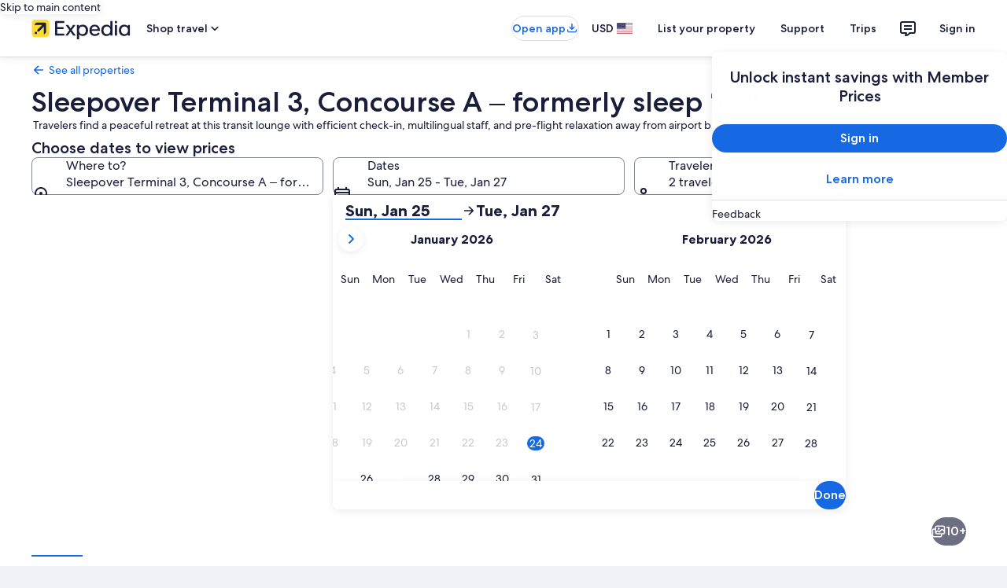

--- FILE ---
content_type: application/javascript
request_url: https://c.travel-assets.com/landing-pwa/app.26a830d81acdb35a38f4.js
body_size: 45491
content:
/*@license For license information please refer to app.licenses.txt*/
(self.__LOADABLE_LOADED_CHUNKS__=self.__LOADABLE_LOADED_CHUNKS__||[]).push([[3524],{96424:function(e,t,i){Object.defineProperty(t,"__esModule",{value:!0});const n=i(78624);function o(){return window.fetch.apply(window,arguments)}t.DOMException=null==n?void 0:n.DOMException,t.Headers=null==n?void 0:n.Headers,t.Request=null==n?void 0:n.Request,t.Response=null==n?void 0:n.Response,t.fetch=o,e.exports=o},12855:function(e,t,i){i.p=window.__PUBLIC_PATH__},49453:function(e,t,i){const n=i(8311),o=i(78159),a=i(14824),r=i(36788),s=i(59671),l=a.ClientLogger.getLoggerWithIdentifier("bernie.client.entry");!async function(){try{await(0,o.onBrowserInit)((0,r.getClientPlugins)(),{logger:l,state:window.__PLUGIN_STATE__})}catch(e){l.logEvent(new s.SystemEvent(s.SystemEventLevel.CRITICAL,"WEBPACK_ENTRY_EXECUTE_ON_BROWSER_ENTRY_FAILURE"),e)}try{await(0,n.clientHydration)()}catch(e){l.logEvent(new s.SystemEvent(s.SystemEventLevel.CRITICAL,"WEBPACK_ENTRY_CLIENT_HYDRATION_FAILURE"),e)}}()},54466:function(e,t,i){window.Bernie=window.Bernie||{};var n=i(19212);Object.keys(n).forEach(function(e){window.Bernie[e]=n[e]}),e.exports=window.Bernie},53226:function(e,t,i){i.d(t,{AI:function(){return r},E$:function(){return a}});var n=i(33492);const o={"eg:///product_details":()=>({event_name:"product_details.viewed",event_category:"product",page_name:"Product Details",page_name_detailed:"Product Details Lodging Dateless",page_product_line:"Lodging"}),"eg:///package_destination":e=>{const{pageIdentifier:t}=e;return{event_name:"travel_guides.viewed",event_category:"Landing",page_name:"Travel Guides",page_name_detailed:t,page_product_line:"Package",destination_geo_id:!0}},"eg:///product_destination_filter":()=>({event_name:"destination_landing.viewed",event_category:"Landing",page_name:"Destination Landing",page_name_detailed:"page.TravelGuides.Hotels.City.Affinity",page_product_line:"Lodging",destination_geo_id:!0})},a=(e,t)=>{const i=e.split("?")[0],n=o[i];return n?n(t):{event_name:"travel_guides.viewed",event_category:"Landing",page_name:"Travel Guides",page_name_detailed:"page.TravelGuides.Hotels",page_product_line:"Lodging",destination_geo_id:!0}},r=e=>{switch(n.dq[e]){case"DESTINATION_SEM_BEX":case"DESTINATION_SEM_HCOM":return{event_name:"travel_guides.viewed",event_category:"SEM Landing",page_name:"Destination Travel Guide",page_name_detailed:"page.Landing.Destination.TravelGuide",page_product_line:"Package"};default:return{event_name:"promoted_product_results.viewed",event_category:"landing",page_name:"Search Results Promoted Product",page_name_detailed:"Search Results Promoted Product Lodging",page_product_line:"Lodging"}}}},89493:function(e,t,i){i.d(t,{s:function(){return d}});var n=i(94565),o=i(67033),a=i(49837),r=i(63738),s=i(99831);const l={pageIdentifier:"page.Landing.AeoTopToDos",lineOfBusiness:"U",funnelLocation:10},c=(0,a.Ts)(l);class d{constructor(){this.pageId=c,this.path="/aeo/top-to-dos/:id",this.end=!0,this.routeName="aeo-top-to-dos",this.component=(0,n.Ay)({resolved:{},chunkName(){return"aeo-top-to-dos"},isReady(e){const t=this.resolve(e);return!0===this.resolved[t]&&!!i.m[t]},importAsync:()=>Promise.all([i.e(6576),i.e(1482),i.e(158),i.e(1987),i.e(5132),i.e(9114),i.e(8110),i.e(4896),i.e(4501),i.e(2769),i.e(8326),i.e(4379),i.e(8487),i.e(2276),i.e(5162),i.e(9673),i.e(9093),i.e(1340),i.e(4279),i.e(6885),i.e(1940),i.e(8695),i.e(8170),i.e(9543),i.e(6590),i.e(9981),i.e(286),i.e(2362),i.e(3630),i.e(3615),i.e(2422),i.e(3211),i.e(926),i.e(7741)]).then(i.bind(i,53036)),requireAsync(e){const t=this.resolve(e);return this.resolved[t]=!1,this.importAsync(e).then(e=>(this.resolved[t]=!0,e))},requireSync(e){const t=this.resolve(e);return i(t)},resolve(){return 53036}})}fetch({request:e,stores:t,isServer:i}){var n,a,r;const s=m(e);i&&t.get("analytics").publishClientSidePayload([{applicationName:"landing-pwa",traceId:s.headers["trace-id"],context:{pageIdentity:{lineOfBusiness:"H",pageIdentifier:c,funnelLocation:10}}}]);const l=null===(n=s.serverRequest)||void 0===n?void 0:n.gaiaId;t.get("intent").setup(s,{event_name:"aeo_top_to_dos.viewed",event_category:"Aeo Top To Dos",page_name:c,page_name_detailed:"page.AeoTopToDos",page_product_line:"Destination"},l);try{const e=null===(r=null===(a=s.serverRequest)||void 0===a?void 0:a.destinationName)||void 0===r?void 0:r.toString().trim();let t,i;if(l)try{const e=o.j.get(l);t=null==e?void 0:e.city_name,i=null==e?void 0:e.metadescription}catch(d){}const n="Expedia.com",c=(t||e||"").toString().trim(),p=c?`10 best things to do in ${c} - ${n}`:`10 best things to do - ${n}`,g=i||p,m=s.extensions||(s.extensions={}),u=m.seoMetadata||{};m.seoMetadata=Object.assign(Object.assign({},u),{robots:"index,follow",content:Object.assign(Object.assign({},u.content||{}),{title:p,description:g})})}catch(p){}return Promise.resolve({})}async fetchPageData({request:e,context:t}){var i,n,a,r,l;const c=m(e),d=null===(i=t.deviceInformation)||void 0===i?void 0:i.mobile,u=null===(n=c.serverRequest)||void 0===n?void 0:n.preloadedImage,h=null===(r=null===(a=c.serverRequest)||void 0===a?void 0:a.destinationName)||void 0===r?void 0:r.toString().trim(),S=(null===(l=c.serverRequest)||void 0===l?void 0:l.gaiaId)||"";let _,I;try{const e=o.j.get(S);_=null==e?void 0:e.city_name,I=null==e?void 0:e.metadescription}catch(f){_=void 0,I=void 0}const y="Expedia.com",D=(_||h||"").toString().trim(),T=D?`What are the top things to do in ${D}? - ${y}`:`What are the top things to do? - ${y}`,E=p(u,d),C=u?E:void 0,P=I||T,A=c.extensions||(c.extensions={}),G=A.seoMetadata||{};A.seoMetadata=Object.assign(Object.assign({},G),{robots:"index,follow",content:Object.assign(Object.assign({},G.content||{}),{title:T,description:P})});const v=g(c.url||"",t);return Promise.resolve({title:T,pageName:D?`What are the top things to do in ${D}?`:"Aeo Top To Dos",seo:{additionalMeta:u?[new s.R(C,"image")]:void 0,robots:"index,follow",description:P,canonical:v}})}}function p(e,t){return t?(0,r.h)(e,"fcrop",{width:360,height:224},"medium"):(0,r.h)(e,"resizecrop",null,null,"large")}function g(e,t){var i;const n=e.split("?")[0]||"/";return`https://${null===(i=null==t?void 0:t.site)||void 0===i?void 0:i.domain}${n}`}function m(e){const t=Object.assign({},e);if(!(null==t?void 0:t.url))return t;const i=t.url.match(/^(\/aeo\/top-to-dos\/)([^/?#]+)/);if(!i)return t;const n=i[2]||null;return t.serverRequest=t.serverRequest||{},/^\d+$/.test(n)&&!t.serverRequest.gaiaId?(t.serverRequest.gaiaId=n,t):(Array.from(o.j.entries()).some(e=>{const[i,o]=e,a=o.url_name===n;return a&&(t.serverRequest.gaiaId=i),a&&!t.serverRequest.destinationName&&o.city_name&&(t.serverRequest.destinationName=o.city_name),a}),t)}},69094:function(e,t,i){i.d(t,{n:function(){return r}});var n=i(94565),o=i(41573),a=i(16858);class r{constructor(){this.pageId="CheapFlights",this.path="/cheap-flights",this.end=!0,this.routeName=o.Ir,this.component=(0,n.Ay)({resolved:{},chunkName(){return"cheap-flights"},isReady(e){const t=this.resolve(e);return!0===this.resolved[t]&&!!i.m[t]},importAsync:async()=>Promise.all([i.e(6576),i.e(1482),i.e(9114),i.e(8326),i.e(8487),i.e(2276),i.e(5162),i.e(9673),i.e(9093),i.e(1340),i.e(4279),i.e(6885),i.e(1940),i.e(8695),i.e(8170),i.e(9543),i.e(6590),i.e(286),i.e(2362),i.e(7668),i.e(3630),i.e(3615),i.e(2422),i.e(3211),i.e(926),i.e(5934)]).then(i.bind(i,46300)),requireAsync(e){const t=this.resolve(e);return this.resolved[t]=!1,this.importAsync(e).then(e=>(this.resolved[t]=!0,e))},requireSync(e){const t=this.resolve(e);return i(t)},resolve(){return 46300}})}async fetch({request:e,stores:t}){var i;const n=o.vZ;t.get("analytics").publishClientSidePayload([{applicationName:"landing-pwa",traceId:e.headers["trace-id"],context:{pageIdentity:n}}]);const a=null===(i=e.serverRequest)||void 0===i?void 0:i.gaiaId;t.get("intent").setup(e,{event_name:"travel_guides.viewed",event_category:"Landing",page_product_line:"Flight",page_name_detailed:n.pageIdentifier},a)}async fetchPageData({context:e}){return Promise.resolve((0,a.I)(e))}}},16858:function(e,t,i){i.d(t,{I:function(){return s}});var n=i(22470),o=i(82773),a=i(49837),r=i(41573);function s(e){const t=new o.Localization(null==e?void 0:e.locale),i=r.vZ;return{pageName:"Travel Guides",clickstreamPageName:"Travel Guides",clickstreamPageNameDetailed:i.pageIdentifier,title:t.formatText("cheap.flights.sem.page.metadata.title"),pageId:(0,a.Ts)(i),seo:{robots:"",description:t.formatText("cheap.flights.sem.page.metadata.description"),canonical:"",additionalMeta:[new n.NamedMeta("keywords",t.formatText("cheap.flights.sem.page.metadata.keywords"))]}}}},1114:function(e,t,i){i.d(t,{n:function(){return d}});var n=i(94565),o=i(49837),a=i(33492),r=i(80895),s=i(99831),l=i(161),c=i(53226);class d{constructor(){this.pageId=(0,o.Ts)(a.M),this.path="/Hotel-Search",this.end=!0,this.routeName="hotel-search",this.component=(0,n.Ay)({resolved:{},chunkName(){return"hotel-search"},isReady(e){const t=this.resolve(e);return!0===this.resolved[t]&&!!i.m[t]},importAsync:()=>Promise.all([i.e(6576),i.e(1482),i.e(830),i.e(3721),i.e(158),i.e(1987),i.e(5132),i.e(9114),i.e(8110),i.e(4896),i.e(4501),i.e(2769),i.e(8326),i.e(3018),i.e(8487),i.e(2276),i.e(5162),i.e(9673),i.e(9093),i.e(1340),i.e(4279),i.e(6885),i.e(1940),i.e(8695),i.e(8170),i.e(9543),i.e(6590),i.e(5254),i.e(3357),i.e(4832),i.e(4125),i.e(367),i.e(9115),i.e(6720),i.e(7299),i.e(3630),i.e(3615),i.e(2422),i.e(3211),i.e(926),i.e(7940)]).then(i.bind(i,29649)),requireAsync(e){const t=this.resolve(e);return this.resolved[t]=!1,this.importAsync(e).then(e=>(this.resolved[t]=!0,e))},requireSync(e){const t=this.resolve(e);return i(t)},resolve(){return 29649}})}fetch({request:e,stores:t}){var i,n,o;t.get("analytics").publishClientSidePayload([{applicationName:"landing-pwa",traceId:e.headers["trace-id"],context:{pageIdentity:(0,a.wo)(null===(i=e.query)||void 0===i?void 0:i.semtnl)}}]);const r=null===(n=e.serverRequest)||void 0===n?void 0:n.gaiaId;return t.get("intent").setup(e,(0,c.AI)(null===(o=e.query)||void 0===o?void 0:o.semtnl),r),Promise.resolve({})}async fetchPageData({request:e,context:t}){var i,n,o,d,p,g,m;const u=e.serverRequest,{destinationFullName:h,locationName:S,preloadedImage:_}=null!=u?u:{},I=a.dq[null===(i=null==e?void 0:e.query)||void 0===i?void 0:i.semtnl],y=[_?new s.R(_,"image"):void 0,...(0,r.j)()].filter(Boolean),D=[null!==(o=null===(n=null==e?void 0:e.query)||void 0===n?void 0:n.destination)&&void 0!==o?o:h,(0,l.S)(null===(d=null==t?void 0:t.site)||void 0===d?void 0:d.brand)].filter(Boolean).join(" | ");return Promise.resolve({pageName:(0,c.AI)(null===(p=e.query)||void 0===p?void 0:p.semtnl).page_name,title:I?D:null!==(m=null===(g=null==e?void 0:e.query)||void 0===g?void 0:g.destination)&&void 0!==m?m:S,seo:{additionalMeta:y,robots:"noindex,nofollow",description:"",canonical:""}})}}},67112:function(e,t,i){i.d(t,{z:function(){return r}});var n=i(94565),o=i(80895),a=i(99831);class r{constructor(){this.pageId="HotelsNearPlace",this.path="/lmp/hotels-near-place/:destinationId",this.end=!0,this.routeName="hotels-near-place",this.component=(0,n.Ay)({resolved:{},chunkName(){return"hotels-near-place"},isReady(e){const t=this.resolve(e);return!0===this.resolved[t]&&!!i.m[t]},importAsync:()=>Promise.all([i.e(6576),i.e(1482),i.e(830),i.e(3721),i.e(158),i.e(1987),i.e(5132),i.e(9114),i.e(9440),i.e(8105),i.e(8110),i.e(4896),i.e(4501),i.e(2769),i.e(8326),i.e(8487),i.e(2276),i.e(5162),i.e(9673),i.e(9093),i.e(1340),i.e(4279),i.e(6885),i.e(1940),i.e(8695),i.e(8170),i.e(9543),i.e(6590),i.e(3357),i.e(5560),i.e(4997),i.e(3630),i.e(3615),i.e(2422),i.e(3211),i.e(926),i.e(8539)]).then(i.bind(i,30175)),requireAsync(e){const t=this.resolve(e);return this.resolved[t]=!1,this.importAsync(e).then(e=>(this.resolved[t]=!0,e))},requireSync(e){const t=this.resolve(e);return i(t)},resolve(){return 30175}})}fetch({request:e,stores:t}){var i;t.get("analytics").publishClientSidePayload([{applicationName:"landing-pwa",traceId:e.headers["trace-id"],context:{pageIdentity:{lineOfBusiness:"H",pageIdentifier:"page.Landing.HotelsNearPlace",funnelLocation:10}}}]);const n=null===(i=e.serverRequest)||void 0===i?void 0:i.gaiaId;return t.get("intent").setup(e,{event_name:"lodging_destination_landing.viewed",event_category:"Landing",page_name:"Landing Hotels Near Place",page_name_detailed:"page.Landing.HotelsNearPlace",page_product_line:"Lodging"},n),Promise.resolve({})}async fetchPageData({request:e,context:t}){var i,n;const r=null===(i=e.serverRequest)||void 0===i?void 0:i.preloadedImage,s=[r?new a.R(r,"image"):void 0,...(0,o.j)()].filter(Boolean);return Promise.resolve({title:null===(n=null==t?void 0:t.site)||void 0===n?void 0:n.brand,pageName:"Landing Hotels Near Place",seo:{additionalMeta:s,robots:"noindex,nofollow",description:"",canonical:""}})}}},44662:function(e,t,i){i.r(t),i.d(t,{controllers:function(){return d}});var n=i(89493),o=i(69094),a=i(1114),r=i(67112),s=i(24563),l=i(15746),c=i(88563);const d=[n.s,o.n,r.z,l.Z,s.W,a.n,c.X]},24563:function(e,t,i){i.d(t,{W:function(){return s}});var n=i(94565),o=i(33492),a=i(80895),r=i(99831);class s{constructor(){this.pageId="LodgingInDestination",this.path="/lmp/lodging/destination/:destinationId",this.end=!0,this.routeName="lodging-in-destination",this.component=(0,n.Ay)({resolved:{},chunkName(){return"lodging-in-destination"},isReady(e){const t=this.resolve(e);return!0===this.resolved[t]&&!!i.m[t]},importAsync:()=>Promise.all([i.e(6576),i.e(1482),i.e(830),i.e(3721),i.e(158),i.e(1987),i.e(5132),i.e(9114),i.e(9440),i.e(8105),i.e(8110),i.e(4896),i.e(4501),i.e(2769),i.e(8326),i.e(3018),i.e(8487),i.e(2276),i.e(5162),i.e(9673),i.e(9093),i.e(1340),i.e(4279),i.e(6885),i.e(1940),i.e(8695),i.e(8170),i.e(9543),i.e(6590),i.e(5254),i.e(3357),i.e(4832),i.e(4997),i.e(3630),i.e(3615),i.e(2422),i.e(7430),i.e(3211),i.e(926),i.e(8968)]).then(i.bind(i,10053)),requireAsync(e){const t=this.resolve(e);return this.resolved[t]=!1,this.importAsync(e).then(e=>(this.resolved[t]=!0,e))},requireSync(e){const t=this.resolve(e);return i(t)},resolve(){return 10053}})}fetch({request:e,stores:t}){var i;t.get("analytics").publishClientSidePayload([{applicationName:"landing-pwa",traceId:e.headers["trace-id"],context:{pageIdentity:o.jK}}]);const n=null===(i=e.serverRequest)||void 0===i?void 0:i.gaiaId;return t.get("intent").setup(e,{event_name:"lodging_destination_landing.viewed",event_category:"SEM Landing",page_name:"Lodging Destination Landing",page_name_detailed:"page.SEMLanding.Lodging.Destination.City",page_product_line:"Lodging"},n),Promise.resolve({})}async fetchPageData({request:e,context:t}){var i,n;const o=null===(i=e.serverRequest)||void 0===i?void 0:i.preloadedImage,s=[o?new r.R(o,"image"):void 0,...(0,a.j)()].filter(Boolean);return Promise.resolve({pageName:"Lodging Destination Landing",title:null===(n=null==t?void 0:t.site)||void 0===n?void 0:n.brand,seo:{additionalMeta:s,robots:"noindex,nofollow",description:"",canonical:""}})}}},15746:function(e,t,i){i.d(t,{Z:function(){return s}});var n=i(94565),o=i(63738),a=i(99831),r=i(6052);class s{constructor(){this.pageId="SmartLanding",this.path="/lmp/lodging-destination/:id",this.end=!0,this.routeName="smart-landing",this.component=(0,n.Ay)({resolved:{},chunkName(){return"smart-landing"},isReady(e){const t=this.resolve(e);return!0===this.resolved[t]&&!!i.m[t]},importAsync:()=>Promise.all([i.e(6576),i.e(1482),i.e(830),i.e(3721),i.e(158),i.e(1987),i.e(5132),i.e(9114),i.e(8110),i.e(4896),i.e(4501),i.e(2769),i.e(8326),i.e(8487),i.e(2276),i.e(5162),i.e(9673),i.e(9093),i.e(1340),i.e(4279),i.e(6885),i.e(1940),i.e(8695),i.e(8170),i.e(9543),i.e(6590),i.e(4832),i.e(286),i.e(2362),i.e(8404),i.e(3630),i.e(3615),i.e(2422),i.e(3211),i.e(926),i.e(2572)]).then(i.bind(i,7260)),requireAsync(e){const t=this.resolve(e);return this.resolved[t]=!1,this.importAsync(e).then(e=>(this.resolved[t]=!0,e))},requireSync(e){const t=this.resolve(e);return i(t)},resolve(){return 7260}})}fetch({request:e,stores:t}){var i;t.get("analytics").publishClientSidePayload([{applicationName:"landing-pwa",traceId:e.headers["trace-id"],context:{pageIdentity:{lineOfBusiness:"H",pageIdentifier:"page.SmartLanding.Lodging.Destination",funnelLocation:10}}}]);const n=null===(i=e.serverRequest)||void 0===i?void 0:i.gaiaId;return t.get("intent").setup(e,{event_name:"lodging_destination_landing.viewed",event_category:"SMART Landing",page_name:"Smart landing lodging destination",page_name_detailed:"page.SmartLanding.Lodging.Destination",page_product_line:"Lodging"},n),Promise.resolve({})}async fetchPageData({request:e,context:t}){var i,n,o,s;e.query.semdtl;const c=null===(i=t.deviceInformation)||void 0===i?void 0:i.mobile,d=null===(n=e.serverRequest)||void 0===n?void 0:n.gaiaId,p=r.x&&r.x[d],g=null===(o=e.serverRequest)||void 0===o?void 0:o.preloadedImage,m=(null==p?void 0:p.destinationImageUrl)||g,u=null!==(s={122:"Explore the best Morocco hotels",147:"Explore the best Portugal hotels",178280:"Explore the best Los Angeles hotels"}[d])&&void 0!==s?s:t.site.brand,h=l(m,c,!!(null==p?void 0:p.destinationImageUrl)),S=m?h:void 0;return Promise.resolve({title:u,pageName:"Smart landing lodging destination",seo:{additionalMeta:m?[new a.R(S,"image")]:void 0,robots:"noindex,nofollow",description:"",canonical:""}})}}function l(e,t,i){return t?(0,o.h)(e,"fcrop",{width:360,height:224},"medium"):i?(0,o.h)(e,"fcrop",{width:960,height:480},"medium"):(0,o.h)(e,"resizecrop",null,null,"large")}},88563:function(e,t,i){i.d(t,{X:function(){return p}});var n=i(94565),o=i(22470),a=i.n(o),r=i(49837),s=i(33492),l=i(53226),c=i(3017),d=i(99831);class p{constructor(){this.pageId="Template",this.path="*",this.routeName="template",this.end=!0,this.component=(0,n.Ay)({resolved:{},chunkName(){return"template"},isReady(e){const t=this.resolve(e);return!0===this.resolved[t]&&!!i.m[t]},importAsync:async()=>Promise.all([i.e(6576),i.e(1482),i.e(9114),i.e(8326),i.e(8487),i.e(2276),i.e(5162),i.e(9673),i.e(9093),i.e(1340),i.e(4279),i.e(6885),i.e(1940),i.e(8695),i.e(8170),i.e(9543),i.e(6590),i.e(286),i.e(2362),i.e(7668),i.e(3630),i.e(3615),i.e(2422),i.e(3211),i.e(926),i.e(225)]).then(i.bind(i,3549)),requireAsync(e){const t=this.resolve(e);return this.resolved[t]=!1,this.importAsync(e).then(e=>(this.resolved[t]=!0,e))},requireSync(e){const t=this.resolve(e);return i(t)},resolve(){return 3549}})}async fetch({request:e,stores:t,isServer:i}){var n;if(i){const i=e.context,o=t.get("analytics"),a=e.extensions.resolvedURL,s=null==a?void 0:a.egPlatformUrl,c=e.extensions.resolvedContext,d=(0,r.J2)(s,c),p=(0,l.E$)(s,d);t.get("intent").setup(e,p);const g={applicationName:"landing-pwa",traceId:e.headers["trace-id"]||(null===(n=i.traceInfo)||void 0===n?void 0:n["Trace-ID"]),context:{pageIdentity:d}};o.publishClientSidePayload([g])}}async fetchPageData(e){var t,i,n,a,p,g;const m=e.request,u=m.extensions.resolvedURL,h=null==u?void 0:u.egPlatformUrl,S=m.extensions.seoMetadata,_=(0,c.Y)((null===(t=null==S?void 0:S.content)||void 0===t?void 0:t.openGraphTags)||[]),I=m.extensions.resolvedContext,y=null!==(i=m.extensions.alternateHrefLangLinks)&&void 0!==i?i:[],D=(0,r.J2)(h,I),T=(0,r.Ts)(D),E=(0,l.E$)(h,D),C=m.context.locale;let P=null==u?void 0:u.canonicalUrl;if(D.pageIdentifier===s.$F.pageIdentifier&&(P=null===(n=null==P?void 0:P.split("?"))||void 0===n?void 0:n[0]),null!=P){const e=new URL(P),t=e.hostname.startsWith("www.")?e.hostname.slice(4):e.hostname;_.push(new o.PropertyMeta("og:url",P)),_.push(new o.PropertyMeta("og:site_name",t))}_.push(new o.PropertyMeta("og:locale",C));const A=null===(a=m.serverRequest)||void 0===a?void 0:a.preloadedImage,G=[A?new d.R(A,"image"):void 0].filter(Boolean),v=[...y,...(0,c.t)(m.context,_),..._,...G];return{title:null===(p=null==S?void 0:S.content)||void 0===p?void 0:p.title,seo:{canonical:P,description:null===(g=null==S?void 0:S.content)||void 0===g?void 0:g.description,robots:null==S?void 0:S.robots,additionalMeta:v},pageId:T,pageName:E.page_name,appName:"landing-pwa"}}}},67033:function(e,t,i){i.d(t,{j:function(){return n}});const n=new Map([["1187",{city_id:1187,url_name:"key-west--florida--united-states",city_name:"Key West",metadescription:"Discover Key West's top attractions: beaches, Hemingway's home, Mallory Square sunsets, Duval Street, and Dry Tortugas National Park adventures."}],["7474",{city_id:7474,url_name:"gatlinburg--tennessee--united-states",city_name:"Gatlinburg",metadescription:"Discover Gatlinburg: Great Smoky Mountains, SkyBridge, Ripley's Aquarium, Anakeesta, The Village Shops, and scenic drives like Roaring Fork await."}],["10271",{city_id:10271,url_name:"virginia--beach-virginia--united-states",city_name:"Virginia Beach",metadescription:"Discover Virginia Beach: iconic boardwalk, serene beaches, parks, museums, shopping, and vibrant neighborhoods. Perfect for adventure and relaxation."}],["1488",{city_id:1488,url_name:"honolulu--hawaii--united-states",city_name:"Honolulu",metadescription:"Discover Honolulu's top spots: Diamond Head, Waikiki Beach, Iolani Palace, Chinatown, USS Arizona Memorial, and more. Nature, history, and culture await."}],["2426",{city_id:2426,url_name:"minneapolis--minnesota--united-states",city_name:"Minneapolis",metadescription:"Discover Minneapolis: parks, museums, lakes, and landmarks like Guthrie Theater, Stone Arch Bridge, and Midtown Global Market. Urban charm meets nature."}],["3179",{city_id:3179,url_name:"san-juan--puerto-rico--united-states",city_name:"San Juan",metadescription:"Discover San Juan’s forts, beaches, art, and history. Visit Old San Juan, Condado Beach, Santurce, and landmarks like Castillo San Felipe del Morro."}],["6906",{city_id:6906,url_name:"destin--florida--united-states",city_name:"Destin",metadescription:"Discover Destin's beaches, boardwalks, museums, and parks. Enjoy Henderson Beach, HarborWalk Village, and family attractions like Big Kahuna's Water Park."}],["8264",{city_id:8264,url_name:"pigeon-forge--tennessee--united-states",city_name:"Pigeon Forge",metadescription:"Discover Pigeon Forge: Dollywood, Titanic Museum, The Island, scenic views, dinner shows, outdoor parks, and unique attractions for all ages."}],["9151",{city_id:9151,url_name:"ocean-city--maryland--united-states",city_name:"Ocean City",metadescription:"Discover Ocean City, MD: iconic boardwalk, beaches, amusement parks, Assateague Island, museums, and dining. Perfect for family fun and seaside relaxation."}],["178234",{city_id:178234,url_name:"austin--texas--united-states",city_name:"Austin",metadescription:"Discover Austin's landmarks, parks, museums, and neighborhoods. Visit the Texas State Capitol, Barton Springs Pool, South Congress, and Mount Bonnell."}],["178239",{city_id:178239,url_name:"boston--massachusetts--united-states",city_name:"Boston",metadescription:"Discover Boston's top attractions: Freedom Trail, Fenway Park, museums, Boston Common, North End, and scenic spots like the Harborwalk and Charles River."}],["178247",{city_id:178247,url_name:"charlotte--north-carolina--united-states",city_name:"Charlotte",metadescription:"Discover Charlotte’s museums, parks, vibrant neighborhoods, and attractions like Carowinds and the Billy Graham Library. Perfect for culture and outdoor lovers."}],["178248",{city_id:178248,url_name:"chicago--illinois--united-states",city_name:"Chicago",metadescription:"Discover Chicago's top attractions, from Millennium Park and the Art Institute to the Magnificent Mile, Navy Pier, and the Willis Tower Skydeck."}],["178253",{city_id:178253,url_name:"dallas--texas--united-states",city_name:"Dallas",metadescription:"Discover Dallas with top attractions like The Sixth Floor Museum, Reunion Tower, Dallas Arboretum, Deep Ellum, and Pioneer Plaza. Art, history, and views await."}],["178254",{city_id:178254,url_name:"denver--colorado--united-states",city_name:"Denver",metadescription:"Discover Denver's top attractions: museums, landmarks, parks, markets, and scenic viewpoints. Perfect for culture, nature, and urban exploration."}],["178279",{city_id:178279,url_name:"london--england--united-kingdom",city_name:"London",metadescription:"Discover London’s landmarks, museums, markets, parks, and viewpoints, including the Tower of London, British Museum, Borough Market, and The Shard."}],["178281",{city_id:178281,url_name:"madrid--community-of-madrid--spain",city_name:"Madrid",metadescription:"Discover Madrid’s top attractions: Prado Museum, Royal Palace, Retiro Park, Gran Vía, San Miguel Market, and stunning viewpoints like Temple of Debod."}],["178286",{city_id:178286,url_name:"miami--florida--united-states",city_name:"Miami",metadescription:"Discover Miami's beaches, neighborhoods, art, and parks. Visit South Beach, Wynwood Walls, Vizcaya Museum, and Little Havana for unforgettable experiences."}],["178288",{city_id:178288,url_name:"montreal--quebec--canada",city_name:"Montreal",metadescription:"Discover Montreal: Old Montreal, Mount Royal, Notre-Dame Basilica, Jean-Talon Market, Plateau Mont-Royal, Botanical Garden, and more top attractions."}],["178291",{city_id:178291,url_name:"nashville--tennessee--united-states",city_name:"Nashville",metadescription:"Discover Nashville's top spots: Ryman Auditorium, Broadway, Centennial Park, Country Music Hall of Fame, and the Grand Ole Opry. Music, history, and charm await."}],["178292",{city_id:178292,url_name:"new-orleans--louisiana--united-states",city_name:"New Orleans",metadescription:"Discover New Orleans' French Quarter, Garden District, WWII Museum, Bourbon Street, City Park, and more. Enjoy jazz, steamboat cruises, and local flavors."}],["178293",{city_id:178293,url_name:"new-york--new-york--united-states",city_name:"New York",metadescription:"Discover NYC's landmarks, museums, parks, and neighborhoods. Visit the Statue of Liberty, Broadway, Central Park, and more for unforgettable experiences."}],["178297",{city_id:178297,url_name:"philadelphia--pennsylvania--united-states",city_name:"Philadelphia",metadescription:"Discover Philadelphia's top attractions: Liberty Bell, Independence Hall, Reading Terminal Market, art museums, scenic parks, and vibrant neighborhoods."}],["178298",{city_id:178298,url_name:"phoenix--arizona--united-states",city_name:"Phoenix",metadescription:"Discover Phoenix's top attractions: Camelback Mountain, Desert Botanical Garden, Heard Museum, Roosevelt Row, South Mountain Park, and Old Town Scottsdale."}],["178299",{city_id:178299,url_name:"portland--oregon--united-states",city_name:"Portland",metadescription:"Discover Portland’s parks, museums, and neighborhoods. Visit Pittock Mansion, Powell’s Books, Washington Park, and Alberta Arts District for unique experiences."}],["178303",{city_id:178303,url_name:"san-antonio--texas--united-states",city_name:"San Antonio",metadescription:"Discover San Antonio: The Alamo, River Walk, Pearl District, art museums, Market Square, Natural Bridge Caverns, and stunning parks await your visit."}],["178305",{city_id:178305,url_name:"san-francisco--california--united-states",city_name:"San Francisco",metadescription:"Discover San Francisco's Golden Gate Bridge, Alcatraz, vibrant neighborhoods, museums, scenic parks, and iconic spots like Fisherman's Wharf and Twin Peaks."}],["178307",{city_id:178307,url_name:"seattle--washington--united-states",city_name:"Seattle",metadescription:"Discover Seattle's Space Needle, Pike Place Market, Chihuly Garden, and Fremont. Enjoy parks, waterfront views, and cultural landmarks in this vibrant city."}],["178315",{city_id:178315,url_name:"vancouver--british-columbia--canada",city_name:"Vancouver",metadescription:"Discover Vancouver's top attractions, from Stanley Park and Granville Island to Capilano Bridge, Gastown, and English Bay. Nature, culture, and city life await."}],["178318",{city_id:178318,url_name:"washington--district-of-columbia--united-states",city_name:"Washington",metadescription:"Discover Washington, D.C.'s landmarks, museums, vibrant neighborhoods, markets, and parks. Explore history, culture, and food in the nation's capital."}],["179897",{city_id:179897,url_name:"osaka--osaka-prefecture--japan",city_name:"Osaka",metadescription:"Discover Osaka's top attractions: Osaka Castle, Dotonbori, Umeda Sky Building, Shitennoji Temple, and vibrant markets, parks, and shrines."}],["179898",{city_id:179898,url_name:"paris--ile-de-france--france",city_name:"Paris",metadescription:"Explore Paris with landmarks, museums, charming neighborhoods, lush parks, and Seine cruises. Iconic sights include the Eiffel Tower and Louvre Museum."}],["179899",{city_id:179899,url_name:"rome--latium--italy",city_name:"Rome",metadescription:"Discover Rome's landmarks, museums, markets, and viewpoints. Visit the Colosseum, Vatican Museums, Trastevere, and more for history, art, and culture."}],["179900",{city_id:179900,url_name:"tokyo--tokyo--japan",city_name:"Tokyo",metadescription:"Discover Tokyo's top attractions, from Tokyo Tower and Senso-ji Temple to Akihabara, TeamLab Planets, Shibuya Crossing, and serene parks like Shinjuku Gyoen."}],["179992",{city_id:179992,url_name:"barcelona--catalonia--spain",city_name:"Barcelona",metadescription:"Discover Barcelona's top attractions: Sagrada Família, Park Güell, Gothic Quarter, Barceloneta Beach, Montjuïc, and vibrant markets like La Boqueria."}],["179995",{city_id:179995,url_name:"cancun--quintana-roo--mexico",city_name:"Cancun",metadescription:"Discover Cancun's beaches, Mayan history, markets, and viewpoints. Visit Playa Delfines, Museo Maya, Mercado 28, and Torre Escénica for a perfect getaway."}],["179997",{city_id:179997,url_name:"charleston--south-carolina--united-states",city_name:"Charleston",metadescription:"Discover Charleston's charm with historic landmarks, scenic parks, vibrant neighborhoods, and coastal beauty. Top spots include Fort Sumter and King Street."}],["180045",{city_id:180045,url_name:"monterey--california--united-states",city_name:"Monterey",metadescription:"Discover Monterey's top attractions: Monterey Bay Aquarium, Cannery Row, Old Fisherman's Wharf, Del Monte Beach, Jacks Peak Park, and historic landmarks."}],["180676",{city_id:180676,url_name:"palm-springs--california--united-states",city_name:"Palm Springs",metadescription:"Discover Palm Springs: tramway views, art museums, canyon hikes, botanical gardens, shopping districts, and Joshua Tree National Park adventures."}],["601717",{city_id:601717,url_name:"pittsburgh--pennsylvania--united-states",city_name:"Pittsburgh",metadescription:"Discover Pittsburgh's top attractions: museums, parks, viewpoints, and lively neighborhoods like the Strip District and South Side. Perfect for all travelers."}],["601750",{city_id:601750,url_name:"fort-lauderdale--florida--united-states",city_name:"Fort Lauderdale",metadescription:"Discover Fort Lauderdale's beaches, museums, parks, and neighborhoods. Visit Las Olas Boulevard, Bonnet House, and the Riverwalk for a perfect getaway."}],["602179",{city_id:602179,url_name:"atlantic-city--new-jersey--united-states",city_name:"Atlantic City",metadescription:"Discover Atlantic City’s boardwalk, beaches, museums, and landmarks like Steel Pier and Absecon Lighthouse. Perfect for relaxation, shopping, and exploration."}],["602277",{city_id:602277,url_name:"santa-barbara--california--united-states",city_name:"Santa Barbara",metadescription:"Discover Santa Barbara's Mission, beaches, Funk Zone, art museum, and scenic viewpoints. A perfect mix of culture, nature, and coastal charm."}],["602688",{city_id:602688,url_name:"reno--nevada--united-states",city_name:"Reno",metadescription:"Discover Reno's top attractions: museums, parks, the Truckee River Walk, MidTown District, and the iconic Reno Arch. Culture, nature, and local charm await."}],["602721",{city_id:602721,url_name:"niagara-falls--new-york--united-states",city_name:"Niagara Falls",metadescription:"Discover Niagara Falls, NY: iconic views at Niagara Falls State Park, Cave of the Winds, Maid of the Mist, plus trails, museums, and helicopter tours."}],["602996",{city_id:602996,url_name:"tampa--florida--united-states",city_name:"Tampa",metadescription:"Discover Tampa's top attractions: Busch Gardens, Ybor City, Tampa Riverwalk, Florida Aquarium, Hyde Park Village, and Bayshore Boulevard views."}],["178232",{city_id:178232,url_name:"atlanta--georgia--united-states",city_name:"Atlanta",metadescription:"Discover Atlanta's top attractions: Georgia Aquarium, MLK Jr. Park, Ponce City Market, Piedmont Park, and Stone Mountain. History, culture, and nature await."}],["178265",{city_id:178265,url_name:"houston--texas--united-states",city_name:"Houston",metadescription:"Discover Houston's top attractions: Space Center, Museum of Fine Arts, Buffalo Bayou Park, and vibrant neighborhoods like Downtown and Houston Heights."}],["178276",{city_id:178276,url_name:"las-vegas--nevada--united-states",city_name:"Las Vegas",metadescription:"Discover Las Vegas highlights: The Strip, Bellagio Fountains, Neon Museum, Fremont Street, Red Rock Canyon, and vibrant markets. Explore iconic attractions."}],["178280",{city_id:178280,url_name:"los-angeles--california--united-states",city_name:"Los Angeles",metadescription:"Discover Los Angeles: Hollywood landmarks, beaches, museums, vibrant neighborhoods, and scenic hikes. Iconic attractions and cultural experiences await."}],["178294",{city_id:178294,url_name:"orlando--florida--united-states",city_name:"Orlando",metadescription:"Discover Orlando's top attractions: theme parks, museums, gardens, shopping, and neighborhoods. Perfect for adventure, culture, and relaxation."}],["6600",{city_id:6600,url_name:"salem--massachusetts--united-states",city_name:"Salem",metadescription:"Discover Salem, MA: Witch trials history, The House of the Seven Gables, Peabody Essex Museum, Salem Maritime Site, parks, markets, and coastal charm."}],["10150",{city_id:10150,url_name:"south-lake-tahoe--california--united-states",city_name:"South Lake Tahoe",metadescription:"Discover South Lake Tahoe: hike parks, relax on beaches, ride gondolas, explore museums, and enjoy dining, shopping, and lake cruises."}],["178314",{city_id:178314,url_name:"toronto--ontario--canada",city_name:"Toronto",metadescription:"Discover Toronto's landmarks, museums, vibrant neighborhoods, scenic viewpoints, and markets. Iconic spots include CN Tower, Royal Ontario Museum, and more."}],["601685",{city_id:601685,url_name:"myrtle-beach--south-carolina--united-states",city_name:"Myrtle Beach",metadescription:"Discover Myrtle Beach: iconic Boardwalk, SkyWheel views, Ripley’s Aquarium, Brookgreen Gardens, and shopping at Broadway at the Beach or The Market Common."}],["6034190",{city_id:6034190,url_name:"savannah--georgia--united-states",city_name:"Savannah",metadescription:"Discover Savannah's charm with Forsyth Park, River Street, Tybee Island Beach, Bonaventure Cemetery, Telfair Museums, and the Savannah Historic District."}],["6046797",{city_id:6046797,url_name:"south-padre-island--texas--united-states",city_name:"South Padre Island",metadescription:"Discover South Padre Island: beaches, Sea Turtle Inc, Port Isabel Lighthouse, Schlitterbahn Waterpark, birding trails, and dolphin tours await."}]])},6052:function(e,t,i){i.d(t,{x:function(){return n}});const n={70:{hcom_id:1640017,destinationImageUrl:"https://a.cdn-hotels.com/cos/heroimage/Guam_all_0_157016354.jpg"},111:{hcom_id:1634345,destinationImageUrl:"https://a.cdn-hotels.com/cos/heroimage/Malta_all_0_125319017.jpg"},259:{hcom_id:410531,destinationImageUrl:"https://a.cdn-hotels.com/cos/heroimage/Aarhus_0_159072078.jpg"},312:{hcom_id:444849,destinationImageUrl:"https://a.cdn-hotels.com/cos/heroimage/Malaga_0_246261802.jpg"},333:{hcom_id:1512961,destinationImageUrl:"https://a.cdn-hotels.com/cos/heroimage/Atlantic_City_0_185211932.jpg"},346:{hcom_id:950540,destinationImageUrl:"https://a.cdn-hotels.com/cos/heroimage/Auckland_0_14297110.jpg"},378:{hcom_id:934558,destinationImageUrl:"https://a.cdn-hotels.com/cos/heroimage/Amsterdam_0_516019979.jpg"},381:{hcom_id:1490614,destinationImageUrl:"https://a.cdn-hotels.com/cos/heroimage/Anchorage_500px_66230277.jpg"},438:{hcom_id:593632,destinationImageUrl:"https://a.cdn-hotels.com/cos/heroimage/Athens_0_37596541.jpg"},441:{hcom_id:1496137,destinationImageUrl:"https://a.cdn-hotels.com/cos/heroimage/Atlanta_0_451777333.jpg"},453:{hcom_id:1634727,destinationImageUrl:"https://a.cdn-hotels.com/cos/heroimage/Abu_Dhabi_500px_91111139.jpg"},460:{hcom_id:1496344,destinationImageUrl:"https://a.cdn-hotels.com/cos/heroimage/Austin_0_109005397.jpg"},481:{hcom_id:1355047,destinationImageUrl:"https://a.cdn-hotels.com/cos/heroimage/Antalya_0_227380243.jpg"},513:{hcom_id:444495,destinationImageUrl:"https://a.cdn-hotels.com/cos/heroimage/Barcelona_shutterstock_184059017.jpg"},536:{hcom_id:332483,destinationImageUrl:"https://a.cdn-hotels.com/cos/heroimage/Berlin_0_154961555.jpg"},557:{hcom_id:941414,destinationImageUrl:"https://a.cdn-hotels.com/cos/heroimage/Bergen_0_AA029904.jpg"},567:{hcom_id:1440841,destinationImageUrl:"https://a.cdn-hotels.com/cos/heroimage/Birmingham_CP7WA7.jpg"},597:{hcom_id:243351,destinationImageUrl:"https://a.cdn-hotels.com/cos/heroimage/Beijing_0_129903839.jpg"},604:{hcom_id:1313946,destinationImageUrl:"https://a.cdn-hotels.com/cos/heroimage/Bangkok_0_194392667.jpg"},620:{hcom_id:406570,destinationImageUrl:"https://a.cdn-hotels.com/cos/heroimage/Billund_GettyImages-497316358_super.jpg"},637:{hcom_id:1489624,destinationImageUrl:"https://a.cdn-hotels.com/cos/heroimage/Nashville_D3WD1X.jpg"},641:{hcom_id:1633623,destinationImageUrl:"https://a.cdn-hotels.com/cos/heroimage/Brisbane_0_100958354.jpg"},651:{hcom_id:1635224,destinationImageUrl:"https://a.cdn-hotels.com/cos/heroimage/Bordeaux_0_96999812.jpg"},653:{hcom_id:1634154,destinationImageUrl:"https://a.cdn-hotels.com/cos/heroimage/Bogota_shutterstock_182591375.jpg"},657:{hcom_id:1640701,destinationImageUrl:"https://a.cdn-hotels.com/cos/heroimage/Mumbai_E5EE76.jpg"},660:{hcom_id:1401516,destinationImageUrl:"https://a.cdn-hotels.com/cos/heroimage/Boston_0_107851325.jpg"},690:{hcom_id:59474,destinationImageUrl:"https://a.cdn-hotels.com/cos/heroimage/Brussels_shutterstock_160042661.jpg"},708:{hcom_id:1420716,destinationImageUrl:"https://a.cdn-hotels.com/cos/heroimage/Baton_Rouge_500px_74532203.jpg"},715:{hcom_id:643376,destinationImageUrl:"https://a.cdn-hotels.com/cos/heroimage/Budapest_0_42-67171958.jpg"},716:{hcom_id:14534,destinationImageUrl:"https://a.cdn-hotels.com/cos/heroimage/Buenos_Aires_0_136541627_medium.jpg"},717:{hcom_id:1488680,destinationImageUrl:"https://a.cdn-hotels.com/cos/heroimage/Buffalo_0_SNA0010B.jpg"},738:{hcom_id:1424150,destinationImageUrl:"https://a.cdn-hotels.com/cos/heroimage/Baltimore_0_107439500.jpg"},821:{hcom_id:376094,destinationImageUrl:"https://a.cdn-hotels.com/cos/heroimage/Cologne_0_294527597.jpg"},827:{hcom_id:1474152,destinationImageUrl:"https://a.cdn-hotels.com/cos/heroimage/Chattanooga_0_213622570.jpg"},829:{hcom_id:1497539,destinationImageUrl:"https://a.cdn-hotels.com/cos/heroimage/Chicago_0_114734560.jpg"},850:{hcom_id:1634810,destinationImageUrl:"https://a.cdn-hotels.com/cos/heroimage/Jeju_0_IMG-783819-539972.jpg"},859:{hcom_id:1434395,destinationImageUrl:"https://a.cdn-hotels.com/cos/heroimage/Cleveland_0_115485760.jpg"},866:{hcom_id:1407168,destinationImageUrl:"https://a.cdn-hotels.com/cos/heroimage/Charlotte_charlotte_cityguide.jpg"},874:{hcom_id:1511594,destinationImageUrl:"https://a.cdn-hotels.com/cos/heroimage/Columbus_0_171259864.jpg"},900:{hcom_id:1429245,destinationImageUrl:"https://a.cdn-hotels.com/cos/heroimage/Colorado_Springs_500px_75246509.jpg"},906:{hcom_id:408991,destinationImageUrl:"https://a.cdn-hotels.com/cos/heroimage/Copenhagen_0_161158985.jpg"},910:{hcom_id:1613001,destinationImageUrl:"https://a.cdn-hotels.com/cos/heroimage/Cape_Town_0_154176377.jpg"},943:{hcom_id:1479185,destinationImageUrl:"https://a.cdn-hotels.com/cos/heroimage/Cincinnati_shutterstock_83302384.jpg"},996:{hcom_id:1440421,destinationImageUrl:"https://a.cdn-hotels.com/cos/heroimage/Denver_0_106543110.jpg"},1e3:{hcom_id:1486134,destinationImageUrl:"https://a.cdn-hotels.com/cos/heroimage/Dallas_0_171590393.jpg"},1029:{hcom_id:1522457,destinationImageUrl:"https://a.cdn-hotels.com/cos/heroimage/Duluth_0_25177378.jpg"},1065:{hcom_id:1451209,destinationImageUrl:"https://a.cdn-hotels.com/cos/heroimage/Des_Moines_0_45970906.jpg"},1068:{hcom_id:1538574,destinationImageUrl:"https://a.cdn-hotels.com/cos/heroimage/Detroit_0_372030.jpg"},1069:{hcom_id:691513,destinationImageUrl:"https://a.cdn-hotels.com/cos/heroimage/Dublin_0_469738109.jpg"},1100:{hcom_id:554344,destinationImageUrl:"https://a.cdn-hotels.com/cos/heroimage/Edinburgh_F61C0J.jpg"},1218:{hcom_id:1401786,destinationImageUrl:"https://a.cdn-hotels.com/cos/heroimage/Flagstaff_1_175434309.jpg"},1219:{hcom_id:1419713,destinationImageUrl:"https://a.cdn-hotels.com/cos/heroimage/Fort_Lauderdale_0_524399815.jpg"},1222:{hcom_id:1635832,destinationImageUrl:"https://a.cdn-hotels.com/cos/heroimage/Florence_1_314807309.jpg"},1246:{hcom_id:336647,destinationImageUrl:"https://a.cdn-hotels.com/cos/heroimage/Frankfurt_0_128455949.jpg"},1296:{hcom_id:1028414,destinationImageUrl:"https://a.cdn-hotels.com/cos/heroimage/Gdansk_0_86705560.jpg"},1303:{hcom_id:1447445,destinationImageUrl:"https://a.cdn-hotels.com/cos/heroimage/Spokane_shutterstock_284794043.jpg"},1334:{hcom_id:546242,destinationImageUrl:"https://a.cdn-hotels.com/cos/heroimage/Glasgow_0_17431827.jpg"},1394:{hcom_id:1641809,destinationImageUrl:"https://a.cdn-hotels.com/cos/heroimage/Guatemala_City_shutterstock_188202182.jpg"},1403:{hcom_id:173674,destinationImageUrl:"https://a.cdn-hotels.com/cos/heroimage/Geneva_0_146558012.jpg"},1409:{hcom_id:697179,destinationImageUrl:"https://a.cdn-hotels.com/cos/heroimage/Galway_0_100910650.jpg"},1425:{hcom_id:1633610,destinationImageUrl:"https://a.cdn-hotels.com/cos/heroimage/Hannover_0_AA014875.jpg"},1427:{hcom_id:339884,destinationImageUrl:"https://a.cdn-hotels.com/cos/heroimage/Hamburg_0_422118.jpg"},1443:{hcom_id:475103,destinationImageUrl:"https://a.cdn-hotels.com/cos/heroimage/Helsinki_0_322256108.jpg"},1488:{hcom_id:1431094,destinationImageUrl:"https://a.cdn-hotels.com/cos/heroimage/Honolulu_0_496286913.jpg"},1503:{hcom_id:1410382,destinationImageUrl:"https://a.cdn-hotels.com/cos/heroimage/Houston_DFB8WJ.jpg"},1598:{hcom_id:1432803,destinationImageUrl:"https://a.cdn-hotels.com/cos/heroimage/Indianapolis_0_114728326.jpg"},1639:{hcom_id:1341107,destinationImageUrl:"https://a.cdn-hotels.com/cos/heroimage/Istanbul_0_527025231.jpg"},1674:{hcom_id:1511375,destinationImageUrl:"https://a.cdn-hotels.com/cos/heroimage/Jacksonville_0_248704039.jpg"},1704:{hcom_id:659455,destinationImageUrl:"https://a.cdn-hotels.com/cos/heroimage/Jakarta_0_35172865.jpg"},1707:{hcom_id:1638750,destinationImageUrl:"https://a.cdn-hotels.com/cos/heroimage/Mykonos_0_122288914.jpg"},1727:{hcom_id:1633057,destinationImageUrl:"https://a.cdn-hotels.com/cos/heroimage/Jerusalem_0_199785359.jpg"},1808:{hcom_id:1634719,destinationImageUrl:"https://a.cdn-hotels.com/cos/heroimage/Kaohsiung_0_B9M7H6.jpg"},1908:{hcom_id:1053546,destinationImageUrl:"https://a.cdn-hotels.com/cos/heroimage/Krakow_0_157441338.jpg"},1914:{hcom_id:946177,destinationImageUrl:"https://a.cdn-hotels.com/cos/heroimage/Kristiansand_GettyImages-506789250_medium.jpg"},1951:{hcom_id:908873,destinationImageUrl:"https://a.cdn-hotels.com/cos/heroimage/Kuala_Lumpur_0_142703221.jpg"},2008:{hcom_id:1504033,destinationImageUrl:"https://a.cdn-hotels.com/cos/heroimage/Las_Vegas_0_535829219.jpg"},2011:{hcom_id:1439028,destinationImageUrl:"https://a.cdn-hotels.com/cos/heroimage/Los_Angeles_0_2738ec06-eb15-45f5-a282-751d64dbc6b5_raw.jpg"},2014:{hcom_id:1498280,destinationImageUrl:"https://a.cdn-hotels.com/cos/heroimage/Lubbock_500px_61157420.jpg"},2029:{hcom_id:1446786,destinationImageUrl:"https://a.cdn-hotels.com/cos/heroimage/Lake_Charles_FXX87Y.jpg"},2058:{hcom_id:1495213,destinationImageUrl:"https://a.cdn-hotels.com/cos/heroimage/Long_Beach_0_261477176.jpg"},2077:{hcom_id:968225,destinationImageUrl:"https://a.cdn-hotels.com/cos/heroimage/Lima_0_506731295.jpg"},2080:{hcom_id:1063515,destinationImageUrl:"https://a.cdn-hotels.com/cos/heroimage/Lisbon_0_imbrf-00106340-001.jpg"},2114:{hcom_id:549499,destinationImageUrl:"https://a.cdn-hotels.com/cos/heroimage/London_0_154018789.jpg"},2122:{hcom_id:547662,destinationImageUrl:"https://a.cdn-hotels.com/cos/heroimage/Liverpool_0_142922509.jpg"},2190:{hcom_id:501534,destinationImageUrl:"https://a.cdn-hotels.com/cos/heroimage/Lyon_0_135286589.jpg"},2198:{hcom_id:457987,destinationImageUrl:"https://a.cdn-hotels.com/cos/heroimage/Madrid_shutterstock_251448232.jpg"},2205:{hcom_id:544578,destinationImageUrl:"https://a.cdn-hotels.com/cos/heroimage/Manchester_0_306684230.jpg"},2261:{hcom_id:1633621,destinationImageUrl:"https://a.cdn-hotels.com/cos/heroimage/Melbourne_0_493621192.jpg"},2265:{hcom_id:830421,destinationImageUrl:"https://a.cdn-hotels.com/cos/heroimage/Mexico_City_0_506040538.jpg"},2277:{hcom_id:923016,destinationImageUrl:"https://a.cdn-hotels.com/cos/heroimage/Managua_shutterstock_194457743.jpg"},2297:{hcom_id:1516192,destinationImageUrl:"https://a.cdn-hotels.com/cos/heroimage/Miami_0_1609R-32122.jpg"},2302:{hcom_id:712492,destinationImageUrl:"https://a.cdn-hotels.com/cos/heroimage/Milan_0_102912281.jpg"},2323:{hcom_id:1406838,destinationImageUrl:"https://a.cdn-hotels.com/cos/heroimage/Kansas_City_0_115889362.jpg"},2325:{hcom_id:1524870,destinationImageUrl:"https://a.cdn-hotels.com/cos/heroimage/Milwaukee_0_103368530.jpg"},2357:{hcom_id:1279381,destinationImageUrl:"https://a.cdn-hotels.com/cos/heroimage/Malmo_shutterstock_154715774.jpg"},2375:{hcom_id:1004070,destinationImageUrl:"https://a.cdn-hotels.com/cos/heroimage/Manila_shutterstock_375766501.jpg"},2426:{hcom_id:1410652,destinationImageUrl:"https://a.cdn-hotels.com/cos/heroimage/Minneapolis_0_113821471.jpg"},2434:{hcom_id:1456744,destinationImageUrl:"https://a.cdn-hotels.com/cos/heroimage/New_Orleans_0_42-29062398.jpg"},2526:{hcom_id:494528,destinationImageUrl:"https://a.cdn-hotels.com/cos/heroimage/Nice_DJC44M.jpg"},2554:{hcom_id:725228,destinationImageUrl:"https://a.cdn-hotels.com/cos/heroimage/Nagoya_0_244287247.jpg"},2621:{hcom_id:1506246,destinationImageUrl:"https://a.cdn-hotels.com/cos/heroimage/New_York_City_0_73347737.jpg"},2630:{hcom_id:1538105,destinationImageUrl:"https://a.cdn-hotels.com/cos/heroimage/Oakland_shutterstock_66140656.jpg"},2638:{hcom_id:406167,destinationImageUrl:"https://a.cdn-hotels.com/cos/heroimage/Odense_shutterstock_190032269.jpg"},2655:{hcom_id:728477,destinationImageUrl:"https://a.cdn-hotels.com/cos/heroimage/Naha_0_285844457.jpg"},2656:{hcom_id:1518205,destinationImageUrl:"https://a.cdn-hotels.com/cos/heroimage/Oklahoma_City_ENM127.jpg"},2693:{hcom_id:1404711,destinationImageUrl:"https://a.cdn-hotels.com/cos/heroimage/Orlando_shutterstock_241289380.jpg"},2697:{hcom_id:728660,destinationImageUrl:"https://a.cdn-hotels.com/cos/heroimage/Osaka_0_201328613.jpg"},2702:{hcom_id:939302,destinationImageUrl:"https://a.cdn-hotels.com/cos/heroimage/Oslo_0_553154985.jpg"},2734:{hcom_id:504261,destinationImageUrl:"https://a.cdn-hotels.com/cos/heroimage/Paris_0_108362288.jpg"},2745:{hcom_id:1636251,destinationImageUrl:"https://a.cdn-hotels.com/cos/heroimage/Paramaribo_stock-photo-independence-square-ii-122599207.jpg"},2759:{hcom_id:1477661,destinationImageUrl:"https://a.cdn-hotels.com/cos/heroimage/Portland_0_155382668.jpg"},2786:{hcom_id:1434435,destinationImageUrl:"https://a.cdn-hotels.com/cos/heroimage/Philadelphia_0_372020.jpg"},2790:{hcom_id:1469103,destinationImageUrl:"https://a.cdn-hotels.com/cos/heroimage/Phoenix_0_91540513.jpg"},2794:{hcom_id:1661631,destinationImageUrl:"https://a.cdn-hotels.com/cos/heroimage/St_Petersburg_GettyImages-174773699_high.jpg"},2829:{hcom_id:1633753,destinationImageUrl:"https://a.cdn-hotels.com/cos/heroimage/Palma_de_Mallorca_0_113534383.jpg"},2872:{hcom_id:1634829,destinationImageUrl:"https://a.cdn-hotels.com/cos/heroimage/Prague_0_197256143.jpg"},2897:{hcom_id:954845,destinationImageUrl:"https://a.cdn-hotels.com/cos/heroimage/Panama_City_Beach_500px_116586471.jpg"},2993:{hcom_id:1449447,destinationImageUrl:"https://a.cdn-hotels.com/cos/heroimage/Richmond_EWAEXF.jpg"},2998:{hcom_id:146100,destinationImageUrl:"https://a.cdn-hotels.com/cos/heroimage/Rio_de_Janeiro_stock-photo-panoramic-72222543.jpg"},3e3:{hcom_id:805270,destinationImageUrl:"https://a.cdn-hotels.com/cos/heroimage/Riga_E4GN1N.jpg"},3018:{hcom_id:1427099,destinationImageUrl:"https://a.cdn-hotels.com/cos/heroimage/Reno_F4354E.jpg"},3023:{hcom_id:712491,destinationImageUrl:"https://a.cdn-hotels.com/cos/heroimage/Rome_0_110843582.jpg"},3074:{hcom_id:160256,destinationImageUrl:"https://a.cdn-hotels.com/cos/heroimage/Sao_Paulo_shutterstock_302484185.jpg"},3077:{hcom_id:1490932,destinationImageUrl:"https://a.cdn-hotels.com/cos/heroimage/San_Antonio_0_590930969_super.jpg"},3095:{hcom_id:174821,destinationImageUrl:"https://a.cdn-hotels.com/cos/heroimage/Santiago_Chile_0_BHDD4B.jpg"},3108:{hcom_id:1502945,destinationImageUrl:"https://a.cdn-hotels.com/cos/heroimage/Louisville_0_73068454.jpg"},3121:{hcom_id:1481165,destinationImageUrl:"https://a.cdn-hotels.com/cos/heroimage/Seattle_0_16320.jpg"},3124:{hcom_id:759818,destinationImageUrl:"https://a.cdn-hotels.com/cos/heroimage/Seoul_shutterstock_307020746.jpg"},3132:{hcom_id:1493604,destinationImageUrl:"https://a.cdn-hotels.com/cos/heroimage/San_Francisco_0_372077.jpg"},3140:{hcom_id:1633619,destinationImageUrl:"https://a.cdn-hotels.com/cos/heroimage/Ho_Chi_Minh_City_0_480125692.jpg"},3145:{hcom_id:220308,destinationImageUrl:"https://a.cdn-hotels.com/cos/heroimage/Shanghai_0_252677680.jpg"},3168:{hcom_id:1655844,destinationImageUrl:"https://a.cdn-hotels.com/cos/heroimage/Singapore_0_151652496.jpg"},3179:{hcom_id:1057112,destinationImageUrl:"https://a.cdn-hotels.com/cos/heroimage/San_Juan_0_123562039.jpg"},3200:{hcom_id:1430026,destinationImageUrl:"https://a.cdn-hotels.com/cos/heroimage/Salt_Lake_City_0_87402530.jpg"},3215:{hcom_id:1476323,destinationImageUrl:"https://a.cdn-hotels.com/cos/heroimage/Sacramento_500px_109018551.jpg"},3220:{hcom_id:1485675,destinationImageUrl:"https://a.cdn-hotels.com/cos/heroimage/Santa_Monica_santamonica_nightlife.jpg"},3250:{hcom_id:721890,destinationImageUrl:"https://a.cdn-hotels.com/cos/heroimage/Sapporo_0_257936192.jpg"},3284:{hcom_id:1426966,destinationImageUrl:"https://a.cdn-hotels.com/cos/heroimage/St_Louis_42-25465820.jpg"},3286:{hcom_id:1270279,destinationImageUrl:"https://a.cdn-hotels.com/cos/heroimage/Stockholm_0_155861048.jpg"},3287:{hcom_id:328521,destinationImageUrl:"https://a.cdn-hotels.com/cos/heroimage/Stuttgart_shutterstock_404564116.jpg"},3312:{hcom_id:447112,destinationImageUrl:"https://a.cdn-hotels.com/cos/heroimage/Seville_0_173709992.jpg"},3341:{hcom_id:26633,destinationImageUrl:"https://a.cdn-hotels.com/cos/heroimage/Sydney_0_shutterstock_186837359.jpg"},3350:{hcom_id:37626,destinationImageUrl:"https://a.cdn-hotels.com/cos/heroimage/Salzburg_0_129743870.jpg"},3477:{hcom_id:699178,destinationImageUrl:"https://a.cdn-hotels.com/cos/heroimage/Tel_Aviv_F04C13.jpg"},3484:{hcom_id:483904,destinationImageUrl:"https://a.cdn-hotels.com/cos/heroimage/Tampere_shutterstock_290518739.jpg"},3517:{hcom_id:1401402,destinationImageUrl:"https://a.cdn-hotels.com/cos/heroimage/Tampa_EE4CHC.jpg"},3518:{hcom_id:1366745,destinationImageUrl:"https://a.cdn-hotels.com/cos/heroimage/Taipei_0_179871943.jpg"},3528:{hcom_id:944293,destinationImageUrl:"https://a.cdn-hotels.com/cos/heroimage/Trondheim_500px_143838833.jpg"},3569:{hcom_id:1505111,destinationImageUrl:"https://a.cdn-hotels.com/cos/heroimage/Tulsa_GettyImages-183353738_high.jpg"},3574:{hcom_id:1470658,destinationImageUrl:"https://a.cdn-hotels.com/cos/heroimage/Tucson_EHDD1N.jpg"},3586:{hcom_id:1636668,destinationImageUrl:"https://a.cdn-hotels.com/cos/heroimage/Taichung_0_160428922.jpg"},3593:{hcom_id:726784,destinationImageUrl:"https://a.cdn-hotels.com/cos/heroimage/Tokyo_0_533194003.jpg"},3687:{hcom_id:710846,destinationImageUrl:"https://a.cdn-hotels.com/cos/heroimage/Venice_shutterstock_185909435.jpg"},3704:{hcom_id:39254,destinationImageUrl:"https://a.cdn-hotels.com/cos/heroimage/Vienna_D1JJXK.jpg"},3713:{hcom_id:465941,destinationImageUrl:"https://a.cdn-hotels.com/cos/heroimage/Valencia_0_124466544.jpg"},3763:{hcom_id:1467359,destinationImageUrl:"https://a.cdn-hotels.com/cos/heroimage/Washington_DC_0_117145890.jpg"},3765:{hcom_id:1036999,destinationImageUrl:"https://a.cdn-hotels.com/cos/heroimage/Warsaw_0_145234621.jpg"},3846:{hcom_id:1432932,destinationImageUrl:"https://a.cdn-hotels.com/cos/heroimage/West_Yellowstone_shutterstock_238570246.jpg"},3927:{hcom_id:167228,destinationImageUrl:"https://a.cdn-hotels.com/cos/heroimage/Edmonton_0_42639001.jpg"},4005:{hcom_id:169716,destinationImageUrl:"https://a.cdn-hotels.com/cos/heroimage/Montreal_0_178230871_super.jpg"},4025:{hcom_id:169714,destinationImageUrl:"https://a.cdn-hotels.com/cos/heroimage/Ottawa_0_125115287.jpg"},4043:{hcom_id:169995,destinationImageUrl:"https://a.cdn-hotels.com/cos/heroimage/Quebec_0_78038284.jpg"},4089:{hcom_id:1636865,destinationImageUrl:"https://a.cdn-hotels.com/cos/heroimage/Toronto_EEX15P.jpg"},4106:{hcom_id:169712,destinationImageUrl:"https://a.cdn-hotels.com/cos/heroimage/Vancouver_shutterstock_155998985.jpg"},4115:{hcom_id:170045,destinationImageUrl:"https://a.cdn-hotels.com/cos/heroimage/Whistler_0_EB6282-001.jpg"},4132:{hcom_id:169003,destinationImageUrl:"https://a.cdn-hotels.com/cos/heroimage/Calgary_0_62312150.jpg"},4138:{hcom_id:1633754,destinationImageUrl:"https://a.cdn-hotels.com/cos/heroimage/Victoria_0_87577003.jpg"},4191:{hcom_id:172809,destinationImageUrl:"https://a.cdn-hotels.com/cos/heroimage/Zurich_0_204775327.jpg"},4300:{hcom_id:174016,destinationImageUrl:"https://a.cdn-hotels.com/cos/heroimage/Zermatt_0_200488858-001.jpg"},4330:{hcom_id:713296,destinationImageUrl:"https://a.cdn-hotels.com/cos/heroimage/Positano_0_284756078.jpg"},5776:{hcom_id:454344,destinationImageUrl:"https://a.cdn-hotels.com/cos/heroimage/Marbella_0_125084327.jpg"},5921:{hcom_id:1403357,destinationImageUrl:"https://a.cdn-hotels.com/cos/heroimage/Anaheim_0_486624396.jpg"},6033:{hcom_id:1473372,destinationImageUrl:"https://a.cdn-hotels.com/cos/heroimage/Clearwater_Beach_0_110044094.jpg"},6059:{hcom_id:605659,destinationImageUrl:"https://a.cdn-hotels.com/cos/heroimage/Kowloon_F7CCNR.jpg"},6076:{hcom_id:1485930,destinationImageUrl:"https://a.cdn-hotels.com/cos/heroimage/Hollywood_0_58250776.jpg"},6141:{hcom_id:1528013,destinationImageUrl:"https://a.cdn-hotels.com/cos/heroimage/Napa_0_166060736.jpg"},6172:{hcom_id:1457952,destinationImageUrl:"https://a.cdn-hotels.com/cos/heroimage/Santa_Clara_FRCW2C.jpg"},6235:{hcom_id:1531118,destinationImageUrl:"https://a.cdn-hotels.com/cos/heroimage/Arlington_Texas_CNW27Y.jpg"},6287:{hcom_id:1402931,destinationImageUrl:"https://a.cdn-hotels.com/cos/heroimage/Bloomington_500px_151525813.jpg"},6296:{hcom_id:1464284,destinationImageUrl:"https://a.cdn-hotels.com/cos/heroimage/Williamsburg_0_BCDBF5.jpg"},6666:{hcom_id:1903083,destinationImageUrl:"https://a.cdn-hotels.com/cos/heroimage/Santa_Cruz_and_vicinity_0_101070739.jpg"},6912:{hcom_id:1448724,destinationImageUrl:"https://a.cdn-hotels.com/cos/heroimage/Beverly_Hills_AE5E5Y.jpg"},7053:{hcom_id:1470354,destinationImageUrl:"https://a.cdn-hotels.com/cos/heroimage/Vail_0_42-36278216.jpg"},7255:{hcom_id:1468893,destinationImageUrl:"https://a.cdn-hotels.com/cos/heroimage/Tempe_DGPW1Y.jpg"},7322:{hcom_id:1437097,destinationImageUrl:"https://a.cdn-hotels.com/cos/heroimage/Fort_Worth_0_372061.jpg"},7474:{hcom_id:1427008,destinationImageUrl:"https://a.cdn-hotels.com/cos/heroimage/Gatlinburg_0_161159000.jpg"},7739:{hcom_id:1633025,destinationImageUrl:"https://a.cdn-hotels.com/cos/heroimage/Wailea_EH1C4H.jpg"},7927:{hcom_id:1421483,destinationImageUrl:"https://a.cdn-hotels.com/cos/heroimage/Kissimmee_0_561319855_medium.jpg"},7977:{hcom_id:1412712,destinationImageUrl:"https://a.cdn-hotels.com/cos/heroimage/Jersey_City_shutterstock_77435809.jpg"},8034:{hcom_id:1429489,destinationImageUrl:"https://a.cdn-hotels.com/cos/heroimage/Grapevine_500px_81731853.jpg"},8059:{hcom_id:1636697,destinationImageUrl:"https://a.cdn-hotels.com/cos/heroimage/Berkeley_0_149303390.jpg"},8093:{hcom_id:1517024,destinationImageUrl:"https://a.cdn-hotels.com/cos/heroimage/Cambridge_Massachusetts_0_B6K5G2.jpg"},8111:{hcom_id:1464845,destinationImageUrl:"https://a.cdn-hotels.com/cos/heroimage/Newport_Beach_0_shutterstock-122225821.jpg"},8118:{hcom_id:1495848,destinationImageUrl:"https://a.cdn-hotels.com/cos/heroimage/Pasadena_FM2C58.jpg"},8165:{hcom_id:1411942,destinationImageUrl:"https://a.cdn-hotels.com/cos/heroimage/Huntington_Beach_500px_101773713.jpg"},8264:{hcom_id:1442700,destinationImageUrl:"https://a.cdn-hotels.com/cos/heroimage/Pigeon_Forge_500px_71983969.jpg"},8384:{hcom_id:1448127,destinationImageUrl:"https://a.cdn-hotels.com/cos/heroimage/Laguna_Beach_0_116393953.jpg"},8471:{hcom_id:605043,destinationImageUrl:"https://a.cdn-hotels.com/cos/heroimage/Tamuning_D6KCN6.jpg"},8499:{hcom_id:1539042,destinationImageUrl:"https://a.cdn-hotels.com/cos/heroimage/Lahaina_0_51852985.jpg"},8833:{hcom_id:1447930,destinationImageUrl:"https://a.cdn-hotels.com/cos/heroimage/Miami_Beach_miamibeach_traveltips.jpg"},9118:{hcom_id:1493685,destinationImageUrl:"https://a.cdn-hotels.com/cos/heroimage/Pismo_Beach_0_136523075.jpg"},9151:{hcom_id:1498924,destinationImageUrl:"https://a.cdn-hotels.com/cos/heroimage/Ocean_City_0_125680820.jpg"},9355:{hcom_id:1481542,destinationImageUrl:"https://a.cdn-hotels.com/cos/heroimage/Palo_Alto_F688EF.jpg"},9514:{hcom_id:1633554,destinationImageUrl:"https://a.cdn-hotels.com/cos/heroimage/Pattaya_0_155136931.jpg"},9716:{hcom_id:715692,destinationImageUrl:"https://a.cdn-hotels.com/cos/heroimage/Sorrento_shutterstock_276804611.jpg"},9802:{hcom_id:1437834,destinationImageUrl:"https://a.cdn-hotels.com/cos/heroimage/St_Pete_Beach_EHR1AK.jpg"},9806:{hcom_id:1491581,destinationImageUrl:"https://a.cdn-hotels.com/cos/heroimage/Sunnyvale_shutterstock_404814391.jpg"},9829:{hcom_id:1481439,destinationImageUrl:"https://a.cdn-hotels.com/cos/heroimage/Scottsdale_0_169960380.jpg"},10150:{hcom_id:1535104,destinationImageUrl:"https://a.cdn-hotels.com/cos/heroimage/South_Lake_Tahoe_500px_2552382.jpg"},10271:{hcom_id:1510020,destinationImageUrl:"https://a.cdn-hotels.com/cos/heroimage/Virginia_Beach_virginiabeach_traveltips.jpg"},10323:{hcom_id:725674,destinationImageUrl:"https://a.cdn-hotels.com/cos/heroimage/Kyoto_0_107875133.jpg"},10371:{hcom_id:1487060,destinationImageUrl:"https://a.cdn-hotels.com/cos/heroimage/West_Hollywood_GettyImages-534028989_super.jpg"},10593:{hcom_id:728546,destinationImageUrl:"https://a.cdn-hotels.com/cos/heroimage/Yokohama_0_229602718.jpg"},10747:{hcom_id:1496523,destinationImageUrl:"https://a.cdn-hotels.com/cos/heroimage/Laughlin_0_AG360D.jpg"},10805:{hcom_id:1641527,destinationImageUrl:"https://a.cdn-hotels.com/cos/heroimage/Okinawa_and_vicinity_0_308540504.jpg"},10870:{hcom_id:1409529,destinationImageUrl:"https://a.cdn-hotels.com/cos/heroimage/Lake_Buena_Vista_DR69B2.jpg"},11249:{hcom_id:383887,destinationImageUrl:"https://a.cdn-hotels.com/cos/heroimage/Duesseldorf_0_113183713.jpg"},11286:{hcom_id:1638833,destinationImageUrl:"https://a.cdn-hotels.com/cos/heroimage/Rhodes_0_88829740.jpg"},11926:{hcom_id:1538170,destinationImageUrl:"https://a.cdn-hotels.com/cos/heroimage/Breckenridge_0_11980609.jpg"},12094:{hcom_id:662985,destinationImageUrl:"https://a.cdn-hotels.com/cos/heroimage/Ubud_1_C0YJ61.jpg"},55946:{hcom_id:1416275,destinationImageUrl:"https://a.cdn-hotels.com/cos/heroimage/San_Marcos_0_130895826_5.jpg"},129440:{hcom_id:1535616,destinationImageUrl:"https://a.cdn-hotels.com/cos/heroimage/Manhattan_0_226312327.jpg"},156205:{hcom_id:1469829,destinationImageUrl:"https://a.cdn-hotels.com/cos/heroimage/SeaTac_GettyImages-486712924_super.jpg"},177851:{hcom_id:1496773,destinationImageUrl:"https://a.cdn-hotels.com/cos/heroimage/Brooklyn_shutterstock_398089186.jpg"},177970:{hcom_id:1638845,destinationImageUrl:"https://a.cdn-hotels.com/cos/heroimage/Santorini_0_222802234.jpg"},178043:{hcom_id:1232762,destinationImageUrl:"https://a.cdn-hotels.com/cos/heroimage/Mecca_GettyImages-488914689_super.jpg"},178304:{hcom_id:1644676,destinationImageUrl:"https://a.cdn-hotels.com/cos/heroimage/San_Diego_0_90819665.jpg"},178319:{hcom_id:170165,destinationImageUrl:"https://a.cdn-hotels.com/cos/heroimage/Winnipeg_GettyImages-513253539_super.jpg"},178710:{hcom_id:510502,destinationImageUrl:"https://a.cdn-hotels.com/cos/heroimage/Marseille_0_92732791.jpg"},179896:{hcom_id:384011,destinationImageUrl:"https://a.cdn-hotels.com/cos/heroimage/Munich_0_504125874.jpg"},179995:{hcom_id:837537,destinationImageUrl:"https://a.cdn-hotels.com/cos/heroimage/Cancun_cancun_familyfriendly.jpg"},179997:{hcom_id:1426150,destinationImageUrl:"https://a.cdn-hotels.com/cos/heroimage/Charleston_0_105250571.jpg"},180006:{hcom_id:1492008,destinationImageUrl:"https://a.cdn-hotels.com/cos/heroimage/Jackson_0_105825794.jpg"},180015:{hcom_id:1511974,destinationImageUrl:"https://a.cdn-hotels.com/cos/heroimage/Providence_FF9CDB.jpg"},180016:{hcom_id:861815,destinationImageUrl:"https://a.cdn-hotels.com/cos/heroimage/Puerto_Vallarta_0_163680005.jpg"},180028:{hcom_id:1500152,destinationImageUrl:"https://a.cdn-hotels.com/cos/heroimage/Santa_Fe_0_69621664.jpg"},180032:{hcom_id:1639488,destinationImageUrl:"https://a.cdn-hotels.com/cos/heroimage/Cabo_San_Lucas_0_159709918.jpg"},180037:{hcom_id:1501877,destinationImageUrl:"https://a.cdn-hotels.com/cos/heroimage/Newport_0_1609R-32412.jpg"},180045:{hcom_id:1538675,destinationImageUrl:"https://a.cdn-hotels.com/cos/heroimage/Monterey_0_520466553.jpg"},180073:{hcom_id:1475774,destinationImageUrl:"https://a.cdn-hotels.com/cos/heroimage/Maui_Island_0_sb10067080cu-001.jpg"},180074:{hcom_id:1642840,destinationImageUrl:"https://a.cdn-hotels.com/cos/heroimage/Hawaii_The_Big_Island_0_120-Y9DRQWQ5Q.jpg"},180077:{hcom_id:1633050,destinationImageUrl:"https://a.cdn-hotels.com/cos/heroimage/Oahu_Island_0_178773221.jpg"},180676:{hcom_id:1501569,destinationImageUrl:"https://a.cdn-hotels.com/cos/heroimage/Palm_Springs_0_1889R-73528.jpg"},180956:{hcom_id:1498151,destinationImageUrl:"https://a.cdn-hotels.com/cos/heroimage/Omaha_GettyImages-452783891_high.jpg"},181065:{hcom_id:1279453,destinationImageUrl:"https://a.cdn-hotels.com/cos/heroimage/Gothenburg_shutterstock_319321337.jpg"},182159:{hcom_id:729101,destinationImageUrl:"https://a.cdn-hotels.com/cos/heroimage/Onna_EJ1FJ6.jpg"},182189:{hcom_id:859870,destinationImageUrl:"https://a.cdn-hotels.com/cos/heroimage/Tulum_0_181822697.jpg"},183032:{hcom_id:1695721,destinationImageUrl:"https://a.cdn-hotels.com/cos/heroimage/Yosemite_National_Park_0_PAN2011E.jpg"},184245:{hcom_id:606379,destinationImageUrl:"https://a.cdn-hotels.com/cos/heroimage/Hong_Kong_0_4029r-282966.jpg"},601371:{hcom_id:1639027,destinationImageUrl:"https://a.cdn-hotels.com/cos/heroimage/Borocay_Island_0_142354633.jpg"},601685:{hcom_id:1447135,destinationImageUrl:"https://a.cdn-hotels.com/cos/heroimage/Myrtle_Beach_0_98154421.jpg"},601717:{hcom_id:1474927,destinationImageUrl:"https://a.cdn-hotels.com/cos/heroimage/Pittsburgh_0_372022.jpg"},601751:{hcom_id:862967,destinationImageUrl:"https://a.cdn-hotels.com/cos/heroimage/Playa_del_Carmen_shutterstock_91851032.jpg"},601906:{hcom_id:412006,destinationImageUrl:"https://a.cdn-hotels.com/cos/heroimage/Punta_Cana_0_142330987.jpg"},602043:{hcom_id:1639028,destinationImageUrl:"https://a.cdn-hotels.com/cos/heroimage/Busan_0_522893871.jpg"},602231:{hcom_id:1303253,destinationImageUrl:"https://a.cdn-hotels.com/cos/heroimage/Krabi_0_150596114.jpg"},602282:{hcom_id:493882,destinationImageUrl:"https://a.cdn-hotels.com/cos/heroimage/Cannes_0_97936078.jpg"},602285:{hcom_id:1514338,destinationImageUrl:"https://a.cdn-hotels.com/cos/heroimage/Park_City_0_A9W0X1.jpg"},602291:{hcom_id:1643461,destinationImageUrl:"https://a.cdn-hotels.com/cos/heroimage/Banff_0_161265278.jpg"},602651:{hcom_id:1633553,destinationImageUrl:"https://a.cdn-hotels.com/cos/heroimage/Bali_0_163061005.jpg"},602653:{hcom_id:1641629,destinationImageUrl:"https://a.cdn-hotels.com/cos/heroimage/Ibiza_0_290205467.jpg"},602703:{hcom_id:1416752,destinationImageUrl:"https://a.cdn-hotels.com/cos/heroimage/San_Jose_500px_84783695.jpg"},602704:{hcom_id:1437645,destinationImageUrl:"https://a.cdn-hotels.com/cos/heroimage/Madison_0_114851347.jpg"},602719:{hcom_id:1410687,destinationImageUrl:"https://a.cdn-hotels.com/cos/heroimage/Sarasota_EE4CHT.jpg"},602721:{hcom_id:1533777,destinationImageUrl:"https://a.cdn-hotels.com/cos/heroimage/Niagara_Falls_0_125753474.jpg"},602724:{hcom_id:1510657,destinationImageUrl:"https://a.cdn-hotels.com/cos/heroimage/Naples_0_83041042.jpg"},602729:{hcom_id:1442496,destinationImageUrl:"https://a.cdn-hotels.com/cos/heroimage/Fort_Myers_shutterstock_231989134.jpg"},602887:{hcom_id:1489365,destinationImageUrl:"https://a.cdn-hotels.com/cos/heroimage/Long_Island_City_F27GEX.jpg"},602977:{hcom_id:1455825,destinationImageUrl:"https://a.cdn-hotels.com/cos/heroimage/Knoxville_0_143241193.jpg"},603224:{hcom_id:1643015,destinationImageUrl:"https://a.cdn-hotels.com/cos/heroimage/Orange_County_0_166832971_medium.jpg"},603259:{hcom_id:1423736,destinationImageUrl:"https://a.cdn-hotels.com/cos/heroimage/Biloxi_shutterstock_151094153.jpg"},6023995:{hcom_id:1493589,destinationImageUrl:"https://a.cdn-hotels.com/cos/heroimage/Daytona_Beach_0_262697792.jpg"},6034120:{hcom_id:1642876,destinationImageUrl:"https://a.cdn-hotels.com/cos/heroimage/Walt_Disney_World_Resort_FA6D0D.jpg"},6034190:{hcom_id:1486868,destinationImageUrl:"https://a.cdn-hotels.com/cos/heroimage/Savannah_shutterstock_244045423.jpg"},6034506:{hcom_id:526515,destinationImageUrl:"https://a.cdn-hotels.com/cos/heroimage/Toulouse_0_93267880.jpg"},6034866:{hcom_id:1489699,destinationImageUrl:"https://a.cdn-hotels.com/cos/heroimage/Asheville_500px_119420029.jpg"},6035e3:{hcom_id:1249143,destinationImageUrl:"https://a.cdn-hotels.com/cos/heroimage/Bratislava_shutterstock_339127928.jpg"},6035013:{hcom_id:1308279,destinationImageUrl:"https://a.cdn-hotels.com/cos/heroimage/Koh_Samui_0_157882046.jpg"},6046393:{hcom_id:1308721,destinationImageUrl:"https://a.cdn-hotels.com/cos/heroimage/Phuket_C5KPM6.jpg"},6046582:{hcom_id:1636749,destinationImageUrl:"https://a.cdn-hotels.com/cos/heroimage/Verona_0_134587121.jpg"},6046797:{hcom_id:1510663,destinationImageUrl:"https://a.cdn-hotels.com/cos/heroimage/South_Padre_Island_GettyImages-182753376_high.jpg"},6046822:{hcom_id:1447708,destinationImageUrl:"https://a.cdn-hotels.com/cos/heroimage/San_Luis_Obisbo_500px_9005090.jpg"},6047038:{hcom_id:506438,destinationImageUrl:"https://a.cdn-hotels.com/cos/heroimage/Montpellier_0_226801219.jpg"},6047747:{hcom_id:1642080,destinationImageUrl:"https://a.cdn-hotels.com/cos/heroimage/Seminyak_AFERT1.jpg"},6047864:{hcom_id:1445573,destinationImageUrl:"https://a.cdn-hotels.com/cos/heroimage/St_Augustine_FTD963.jpg"},6048214:{hcom_id:1532964,destinationImageUrl:"https://a.cdn-hotels.com/cos/heroimage/Tallahassee_shutterstock_299014985.jpg"},6048315:{hcom_id:1639072,destinationImageUrl:"https://a.cdn-hotels.com/cos/heroimage/Seogwipo_F4N7FM.jpg"},6049558:{hcom_id:1322100,destinationImageUrl:"https://a.cdn-hotels.com/cos/heroimage/Hua_Hin_0_130520810.jpg"},6049718:{hcom_id:1644457,destinationImageUrl:"https://a.cdn-hotels.com/cos/heroimage/Jeju_Island_0_185417778.jpg"},6050872:{hcom_id:859510,destinationImageUrl:"https://a.cdn-hotels.com/cos/heroimage/Chetumal_stock-photo-7-color-lagoon-67943717.jpg"},6051264:{hcom_id:860636,destinationImageUrl:"https://a.cdn-hotels.com/cos/heroimage/Guadalajara_0_149003716.jpg"},6051471:{hcom_id:1644399,destinationImageUrl:"https://a.cdn-hotels.com/cos/heroimage/Johannesburg_0_188372060.jpg"},6051762:{hcom_id:1401863,destinationImageUrl:"https://a.cdn-hotels.com/cos/heroimage/Boulder_shutterstock_83302384.jpg"},6053839:{hcom_id:11594,destinationImageUrl:"https://a.cdn-hotels.com/cos/heroimage/Dubai_42-74722822.jpg"},6054541:{hcom_id:806258,destinationImageUrl:"https://a.cdn-hotels.com/cos/heroimage/Macau_0_ATWW8K.jpg"},6054688:{hcom_id:698770,destinationImageUrl:"https://a.cdn-hotels.com/cos/heroimage/Reykjavik_0_A1933Y.jpg"},6054771:{hcom_id:1522688,destinationImageUrl:"https://a.cdn-hotels.com/cos/heroimage/Sedona_F1W6R8.jpg"},6056197:{hcom_id:1308872,destinationImageUrl:"https://a.cdn-hotels.com/cos/heroimage/Chiang_Mai_0_154085630.jpg"},6056649:{hcom_id:940258,destinationImageUrl:"https://a.cdn-hotels.com/cos/heroimage/Stavanger_DPA3EC.jpg"},6056755:{hcom_id:470416,destinationImageUrl:"https://a.cdn-hotels.com/cos/heroimage/Tallinn_0_185632291.jpg"},6056786:{hcom_id:796814,destinationImageUrl:"https://a.cdn-hotels.com/cos/heroimage/Vilnius_shutterstock_315144941.jpg"},6058734:{hcom_id:1535280,destinationImageUrl:"https://a.cdn-hotels.com/cos/heroimage/Branson_500px_115545035.jpg"},6058853:{hcom_id:1450956,destinationImageUrl:"https://a.cdn-hotels.com/cos/heroimage/El_Paso_0_184106738.jpg"},6058993:{hcom_id:1495973,destinationImageUrl:"https://a.cdn-hotels.com/cos/heroimage/Corpus_Christi_0_B7JPGG.jpg"},6059241:{hcom_id:1532091,destinationImageUrl:"https://a.cdn-hotels.com/cos/heroimage/Ann_Arbor_shutterstock_122380780.jpg"},6059846:{hcom_id:1510015,destinationImageUrl:"https://a.cdn-hotels.com/cos/heroimage/Wisconsin_Dells_0_44036383.jpg"},6064259:{hcom_id:189799,destinationImageUrl:"https://a.cdn-hotels.com/cos/heroimage/Guangzhou_0_123421186.jpg"},6128416:{hcom_id:727347,destinationImageUrl:"https://a.cdn-hotels.com/cos/heroimage/Kobe_0_214618441.jpg"},6140138:{hcom_id:1559849,destinationImageUrl:"https://a.cdn-hotels.com/cos/heroimage/St_Thomas_0_165653827.jpg"},6140738:{hcom_id:1521149,destinationImageUrl:"https://a.cdn-hotels.com/cos/heroimage/Grand_Canyon_0_efb7436d-4e24-40d7-9a05-e432f9e677af_raw.jpg"},6140796:{hcom_id:295594,destinationImageUrl:"https://a.cdn-hotels.com/cos/heroimage/Cartagena_500px_114254993.jpg"},6155224:{hcom_id:61141,destinationImageUrl:"https://a.cdn-hotels.com/cos/heroimage/Bruges_0_187442189.jpg"},6217179:{hcom_id:514337,destinationImageUrl:"https://a.cdn-hotels.com/cos/heroimage/Strasbourg_shutterstock_338111150.jpg"},6276003:{hcom_id:1774822,destinationImageUrl:"https://a.cdn-hotels.com/cos/heroimage/Albuquerque_0_144828679.jpg"},6298810:{hcom_id:1786749,destinationImageUrl:"https://a.cdn-hotels.com/cos/heroimage/Porto_0_113942248.jpg"},6336957:{hcom_id:729133,destinationImageUrl:"https://a.cdn-hotels.com/cos/heroimage/Fukuoka_0_247327624.jpg"},6337570:{hcom_id:427725,destinationImageUrl:"https://a.cdn-hotels.com/cos/heroimage/Guayaquil_0_468877386.jpg"},6337833:{hcom_id:1806849,destinationImageUrl:"https://a.cdn-hotels.com/cos/heroimage/Patong_EJC877.jpg"},6337849:{hcom_id:1806864,destinationImageUrl:"https://a.cdn-hotels.com/cos/heroimage/Karon_1_78592945.jpg"},6350769:{hcom_id:1902078,destinationImageUrl:"https://a.cdn-hotels.com/cos/heroimage/Santa_Barbara_GettyImages-178581840_high.jpg"},6354244:{hcom_id:1905507,destinationImageUrl:"https://a.cdn-hotels.com/cos/heroimage/Raleigh_shutterstock_272220959.jpg"},"553248635126030638":{hcom_id:1635425,destinationImageUrl:"https://a.cdn-hotels.com/cos/heroimage/Dubrovnik_0_42-53083862.jpg"}}},19212:function(e,t,i){i.r(t),i.d(t,{localization:function(){return o}});var n=i(82773);const o=e=>{const t=new n.L10nModule;return t.current=e,t.globalize=i(75287)(`./bundle-${e}`),t}},41573:function(e,t,i){i.d(t,{Ir:function(){return a},RM:function(){return o},vZ:function(){return n},G1:function(){return r}});const n={pageIdentifier:"flights-near-me",lineOfBusiness:"F",funnelLocation:10},o={pageIdentifier:"flights-destination",lineOfBusiness:"F",funnelLocation:10},a="cheap-flights",r="PRODUCT_LINE_FLIGHT"},49837:function(e,t,i){i.d(t,{J2:function(){return c},Ts:function(){return l}});var n=i(41573),o=i(33492),a=i(38336);const r={pageIdentifier:"page.TravelGuides.AllInclusive.Destinations",lineOfBusiness:"P",funnelLocation:10};var s=i(65034);const l=e=>`${e.pageIdentifier},${e.lineOfBusiness},${e.funnelLocation}`,c=(e,t)=>{const i=(0,s.platformUrlParser)(e);if(i.queryParams.productLine.includes(n.G1))return n.RM;switch(i.path){case"hotels_near_me":return o.u$;case"package_destination":return(e=>{let t="page.TravelGuides.Destinations.Undefined";if(e&&e.place_types)for(const i of e.place_types)switch(i){case a.PLACE_TYPE.CITY:t="page.TravelGuides.Destinations.City";break;case a.PLACE_TYPE.CONTINENT:t="page.TravelGuides.Destinations.Continent";break;case a.PLACE_TYPE.COUNTRY:t="page.TravelGuides.Destinations.Country";break;case a.PLACE_TYPE.STATE_OR_PROVINCE:t="page.TravelGuides.Destinations.State";break;case a.PLACE_TYPE.NEIGHBORHOOD:t="page.TravelGuides.Destinations.Neighbourhood";break;case a.PLACE_TYPE.REGION:t="page.TravelGuides.Destinations.Region"}return{pageIdentifier:t,lineOfBusiness:"P",funnelLocation:10}})(t);case"product_details":return o.$F;case"product_destination_filter":return i.queryParams.filter.includes("provider:3PP")?r:o.Lu;default:return{pageIdentifier:i.path,lineOfBusiness:"U",funnelLocation:0}}}},33492:function(e,t,i){i.d(t,{M:function(){return l},Lu:function(){return s},jK:function(){return a},u$:function(){return n},$F:function(){return p},kq:function(){return r},wo:function(){return d},dq:function(){return c}});const n={pageIdentifier:"page.TravelGuides.Hotels.GeoDest.Coordinates",lineOfBusiness:"H",funnelLocation:10},o={pageIdentifier:"Search Results Promoted Product Lodging",lineOfBusiness:"H",funnelLocation:20},a={pageIdentifier:"page.SEMLanding.Lodging.Destination.City",lineOfBusiness:"H",funnelLocation:10},r={pageIdentifier:"page.Landing.Destination.TravelGuide",lineOfBusiness:"H",funnelLocation:10},s={pageIdentifier:"page.TravelGuides.Hotels.City.Affinity",lineOfBusiness:"H",funnelLocation:10},l={pageIdentifier:"page.Hotel-Search",lineOfBusiness:"H",funnelLocation:20},c={63503:"DESTINATION_SEM_BEX",63504:"DESTINATION_SEM_HCOM"},d=e=>{switch(c[e]){case"DESTINATION_SEM_BEX":case"DESTINATION_SEM_HCOM":return r;default:return o}},p={pageIdentifier:"page.Hotels.Infosite.Information.Dateless",lineOfBusiness:"H",funnelLocation:30}},65034:function(e,t,i){i.r(t),i.d(t,{platformUrlParser:function(){return o}});const n=/^eg:\/\/\//,o=e=>{const t=e.split("?")[0].replace(n,""),i=new URLSearchParams(e.split("?")[1]||"");return{path:t,queryParams:{destination:i.getAll("destination"),origin:i.getAll("origin"),productLine:i.getAll("productLine"),filter:i.getAll("filter")}}}},23805:function(e,t,i){i.r(t),i.d(t,{default:function(){return s}});var n=i(13716);const o="urn:expe:taxo:product_attributes:lodging:property:lodging_type",a="VACATION_RENTAL_SINGLE_UNIT",r="VACATION_RENTAL_MULTI_UNIT";function s(){return{name:"determine-template-plugin",async onServerRouteHandlerInit(e,t){var i,s,l,c,d;const{request:p}=e,g=null===(i=p.extensions)||void 0===i?void 0:i.pageContext;if(!g)return t(e);const m=null===(s=g.urlContext)||void 0===s?void 0:s.product,u=null===(d=null===(c=null===(l=null==m?void 0:m.productAttributesList)||void 0===l?void 0:l.find(e=>e.urn===o))||void 0===c?void 0:c.value)||void 0===d?void 0:d.stringValue;if(!u)return t(e);let h;switch(u){case a:h="hotel-infosite-vrbo-suvr";break;case r:h="hotel-infosite-vrbo-muvr"}if(h){const e=(0,n.z)(),t=null==e?void 0:e.isDev,i=t?"x-static-experience-template-id":"x-experience-template-id",o=t?"":"landing/";p.headers[i]=`${o}${h}`}return t(e)}}}},21610:function(e,t,i){const{platformUrlParser:n}=i(65034);e.exports=e=>{var t,i;const o=null===(i=null===(t=e.extensions)||void 0===t?void 0:t.resolvedURL)||void 0===i?void 0:i.egPlatformUrl;if(!o)return!1;const a=n(o);return!("product_details"!==a.path||!a.queryParams.productLine.includes("PRODUCT_LINE_LODGING"))&&("vrbo"===e.context.site.brand?{experiment:"Dateless_PDP_Experience_Manager_Migration_Vrbo",timeout:3e3}:{experiment:"Landing_Page_Context_Throttle",timeout:1e4})}},77581:function(e,t,i){i.r(t),i.d(t,{default:function(){return r}});var n=i(96540),o=i(13716);const a=e=>{const{environment:t,appName:i,locale:n,pageName:o,awsRegion:a}=e;return`\n    // BEGIN: LandingPWA Quantum Metrics Server Plugin\n    window.EPC = window.EPC || {};\n    window.EPC.GlobalConfig = window.EPC.GlobalConfig || {};\n    window.EPC.GlobalConfig.context = window.EPC.GlobalConfig.context || {};\n    window.EPC.GlobalConfig.context.applicationEnvironment = window.EPC.GlobalConfig.context.applicationEnvironment || '${t}';\n    window.EPC.GlobalConfig.context.applicationName = window.EPC.GlobalConfig.context.applicationName || '${i}';\n    window.EPC.GlobalConfig.context.awsRegion = window.EPC.GlobalConfig.context.awsRegion || '${a}';\n    window.EPC.GlobalConfig.context.locale = window.EPC.GlobalConfig.context.locale || '${n}';\n    window.EPC.GlobalConfig.context.pageName = window.EPC.GlobalConfig.context.pageName || '${o}';\n    (function() {\n      var qtm = document.createElement('script');\n      qtm.type = 'text/javascript';\n      qtm.async = 1;\n      qtm.src = '//cdn.quantummetric.com/qscripts/quantum-expedia.js';\n      var d = document.getElementsByTagName('script')[0];\n      !window.QuantumMetricAPI && d.parentNode.insertBefore(qtm, d);\n    })();\n    // END: Quantum Metric plugin\n  `};function r(e){return{name:"QuantumMetricServerPlugin",async onServerCreateRenderContext(t,i){var r,s,l,c,d,p;const{getAppData:g,setAppData:m,request:u}=t,h=(0,o.z)(),S=g(),{experimentName:_="",supportedPathPatterns:I=[]}=e,{context:y,pageData:D,stores:T}=S;if(!(null==I?void 0:I.some(e=>e&&RegExp(e,"i").test(u.path)))||1!==(null===(l=null===(s=null===(r=null==T?void 0:T.experiment)||void 0===r?void 0:r.exposures)||void 0===s?void 0:s[_])||void 0===l?void 0:l.bucket))return i(t);const E=(null==h?void 0:h.appName)||"landing-pwa",C=(null===(c=null==h?void 0:h.environment)||void 0===c?void 0:c.name)||"unknown",P=(null==y?void 0:y.locale)||"en_US",A=(null==D?void 0:D.pageId)||"unknown",G=(null===(p=null===(d=null==h?void 0:h.cdn)||void 0===d?void 0:d.aws)||void 0===p?void 0:p.region)||"unknown",v=()=>n.createElement("script",{dangerouslySetInnerHTML:{__html:a({environment:C,appName:E,locale:P,pageName:A,awsRegion:G})}});return m(e=>({inlineHeadComponents:((null==e?void 0:e.inlineHeadComponents)||[]).concat(v)})),i(t)}}}},33796:function(e,t,i){const{typePolicies:n}=i(51088);e.exports=Object.assign({},n)},97558:function(e){e.exports={LandingPDP:{enforce:!0,name:"landing-pdp",priority:100,reuseExistingChunk:!0,test:e=>/[\/]components[\/].*dateless-pdp/.test(e.resource)},TemplateLayout:{enforce:!0,name:"template-layout",priority:100,reuseExistingChunk:!0,test:e=>/[\/]components[\/]template/.test(e.resource)},EgMapsBase:{enforce:!0,name:"eg-maps-base-public",priority:100,test:e=>/([\/]node_modules[\/]@eg-maps[\/]base[\/]public)/.test(e.resource)},Egds:{enforce:!0,name:"egds",priority:100,test:e=>/([\/]node_modules[\/]@egds(?![\/]tokens-web))/.test(e.resource)},Mobx:{enforce:!0,name:"mobx",priority:150,test:e=>/([\/]node_modules[\/]mobx[\/]dist)/.test(e.resource)},EgDistances:{enforce:!0,name:"eg-distances",priority:100,test:e=>/([\/]node_modules[\/]eg-distances[\/]public)/.test(e.resource)},SharedUiProviders:{name:"shared-ui-providers",enforce:!0,priority:100,test:/([\\/]node_modules[\\/]@shared-ui[\\/].*-context)/},DThree:{enforce:!0,name:"d3",priority:100,test:e=>/([\/]node_modules[\/](d3))/.test(e.resource)},EGDSCore:{name:"egds-core",enforce:!0,priority:90,test:/[\\/]node_modules[\\/](@egds\/react-core)(?!.*\.(css|scss)$)/}}},55660:function(e,t,i){i.r(t),i.d(t,{stores:function(){return c}});var n=i(8311),o=i(71678),a=i(17038),r=i(852);class s extends r.Store{constructor(e={},t=a.NOOP_LOGGER){super(e,t)}hydrate(e){Object.assign(this,e)}}class l extends r.Store{constructor(e={},t=a.NOOP_LOGGER){super(e,t),Object.assign(this,e)}hydrate(e){Object.assign(this,e)}async setup(e,t,i){}}const c={intent:()=>new l({},n.ClientLogger.getLoggerWithIdentifier("intentStore")),devtools:()=>new s({},n.ClientLogger.getLoggerWithIdentifier("devtoolsStore")),advertising:()=>new o.AdvertisingStore({},n.ClientLogger.getLoggerWithIdentifier("landing.store.advertising"))}},80895:function(e,t,i){i.d(t,{j:function(){return o}});var n=i(22470);function o(){return[new n.PaginationAttribute("preconnect","https://mediaim.expedia.com"),new n.PaginationAttribute("dns-prefetch","https://mediaim.expedia.com"),new n.PaginationAttribute("preconnect","https://c.travel-assets.com"),new n.PaginationAttribute("dns-prefetch","https://c.travel-assets.com"),new n.ResourceHintLink("preconnect","https://maps.googleapis.com","image",void 0,"anonymous","high"),new n.ResourceHintLink("dns-prefetch","//maps.googleapis.com",void 0,void 0,"anonymous","high")]}},63738:function(e,t,i){i.d(t,{h:function(){return a}});const n={small:"200",medium:"360",large:"900"},o={low:"mediumLow",medium:"medium",high:"mediumHigh"},a=(e,t,i,a,r)=>{if(!e)return;const s=new URL(e.includes(":")?e:`https:${e}`);return s.searchParams.set("impolicy",`${t}`),"resizecrop"===t?(s.searchParams.set("rw",n[r]),s.searchParams.set("ra","fit")):(s.searchParams.set("w",`${i.width}`),s.searchParams.set("h",`${i.height}`),s.searchParams.set("q",`${o[a]}`)),s.toString()}},99831:function(e,t,i){i.d(t,{R:function(){return o}});var n=i(96540);class o{constructor(e,t,i,n,o="high"){this.href=e,this.as=t,this.type=i,this.crossOrigin=n,this.fetchPriority=o}renderMetaElement(){return n.createElement("link",{rel:"preload",href:this.href,as:this.as,type:this.type,crossOrigin:this.crossOrigin,fetchpriority:this.fetchPriority})}}},3017:function(e,t,i){i.d(t,{Y:function(){return r},t:function(){return a}});var n=i(22470),o=i(99831);function a(e,t){var i;const n=[];let a=[];switch(null===(i=e.site)||void 0===i?void 0:i.brand){case"expedia":{const e="https://a.travel-assets.com/egds/fonts/CentraNo2/CentraNo2-";a=[`${e}Book`,`${e}Medium`,`${e}Bold`];break}case"hotwire":{const e="https://ak-secure.hotwirestatic.com/y/static/images/core/fonts/lato-latest/Lato-";a=[`${e}Regular`,`${e}Semibold`,`${e}Bold`];break}}a.forEach(e=>{n.push(new o.R(`${e}.woff2`,"font","font/woff2","","auto"))});const r=t.find(e=>"og:image"===e.property);return r&&r.content&&n.push(new o.R(r.content,"image",null,null,"high")),n}const r=e=>e.reduce((e,t)=>t.property&&"content"in t?[...e,new n.PropertyMeta(t.property,t.content)]:e,[])},161:function(e,t,i){function n(e){return e?e.charAt(0).toUpperCase()+e.slice(1).toLowerCase():e}i.d(t,{S:function(){return n}})},88906:function(e,t,i){i.r(t),i.d(t,{loadBrandData:function(){return n}});const n=async e=>{const t={"brand-9797110122":async()=>await i.e(4236).then(i.t.bind(i,25806,23)),"brand-9797114112":async()=>await i.e(4861).then(i.t.bind(i,81944,23)),"brand-979711611497118101108108101114":async()=>await i.e(7039).then(i.t.bind(i,49993,23)),"brand-9798114105116101108":async()=>await i.e(7188).then(i.t.bind(i,22527,23)),"brand-979999111114":async()=>await i.e(2584).then(i.t.bind(i,67887,23)),"brand-9710511499971109710097":async()=>await i.e(8216).then(i.t.bind(i,10286,23)),"brand-97105114110122":async()=>await i.e(7826).then(i.t.bind(i,35872,23)),"brand-97108971151079797105114":async()=>await i.e(4617).then(i.t.bind(i,9451,23)),"brand-989710410597":async()=>await i.e(771).then(i.t.bind(i,40861,23)),"brand-989711499101108111":async()=>await i.e(9756).then(i.t.bind(i,30880,23)),"brand-98105108116":async()=>await i.e(5519).then(i.t.bind(i,67161,23)),"brand-98110115":async()=>await i.e(7989).then(i.t.bind(i,81725,23)),"brand-9811111110797989799104":async()=>await i.e(8754).then(i.t.bind(i,87690,23)),"brand-98111111107101116121":async()=>await i.e(6374).then(i.t.bind(i,58183,23)),"brand-999711411410111011697108115":async()=>await i.e(2365).then(i.t.bind(i,44721,23)),"brand-999711610497121112979910510210599":async()=>await i.e(3503).then(i.t.bind(i,21641,23)),"brand-9910410197112104111116101108115":async()=>await i.e(7938).then(i.t.bind(i,22724,23)),"brand-9910410197112114111111109115":async()=>await i.e(4605).then(i.t.bind(i,64225,23)),"brand-991041019711211610599107101116115":async()=>await i.e(8905).then(i.t.bind(i,25228,23)),"brand-10010110297117108116":async()=>await i.e(3563).then(i.t.bind(i,53953,23)),"brand-1001011029711710811695111108100":async()=>await i.e(914).then(i.t.bind(i,96627,23)),"brand-100101102971171081161159549100108":async()=>await i.e(2151).then(i.t.bind(i,24434,23)),"brand-10010110811697":async()=>await i.e(279).then(i.t.bind(i,3838,23)),"brand-10198111111107101114115":async()=>await i.e(3303).then(i.t.bind(i,35082,23)),"brand-10110011410197109115":async()=>await i.e(319).then(i.t.bind(i,95447,23)),"brand-1011039599111110115111108101":async()=>await i.e(4791).then(i.t.bind(i,21226,23)),"brand-1011039511297114116110101114":async()=>await i.e(5601).then(i.t.bind(i,71317,23)),"brand-1011031001159510011199115":async()=>await i.e(8420).then(i.t.bind(i,78101,23)),"brand-1011031011109910597":async()=>await i.e(4155).then(i.t.bind(i,76094,23)),"brand-1011121159510010110297117108116115":async()=>await i.e(2643).then(i.t.bind(i,92797,23)),"brand-1011121159511610110911210897116101":async()=>await i.e(3125).then(i.t.bind(i,96257,23)),"brand-101112115951211111171149811497110100":async()=>await i.e(7052).then(i.t.bind(i,15053,23)),"brand-101115999711210597":async()=>await i.e(2318).then(i.t.bind(i,85746,23)),"brand-1011161159511297114116110101114959897115101":async()=>await i.e(3870).then(i.t.bind(i,61689,23)),"brand-101116115951129711411611010111495991111101021051039549":async()=>await i.e(9289).then(i.t.bind(i,37438,23)),"brand-101116115951129711411611010111495991111101021051039550":async()=>await i.e(515).then(i.t.bind(i,12099,23)),"brand-1011209910110810810111099101103114112":async()=>await i.e(6832).then(i.t.bind(i,6753,23)),"brand-10112011210110010597":async()=>await i.e(547).then(i.t.bind(i,78656,23)),"brand-1011201121011001059795103114111117112":async()=>await i.e(5647).then(i.t.bind(i,19948,23)),"brand-1011201121011001059795114101102114101115104":async()=>await i.e(9336).then(i.t.bind(i,93444,23)),"brand-102101114114105115":async()=>await i.e(9373).then(i.t.bind(i,47641,23)),"brand-102101119111100105114101107116":async()=>await i.e(8475).then(i.t.bind(i,1362,23)),"brand-102108105103104116115":async()=>await i.e(45).then(i.t.bind(i,87991,23)),"brand-104971199710510597110":async()=>await i.e(1199).then(i.t.bind(i,75738,23)),"brand-104105108116111110":async()=>await i.e(8116).then(i.t.bind(i,10798,23)),"brand-1041111091019711997121":async()=>await i.e(680).then(i.t.bind(i,68565,23)),"brand-104111116101108108101114":async()=>await i.e(9507).then(i.t.bind(i,69481,23)),"brand-104111116101108115":async()=>await i.e(8855).then(i.t.bind(i,92283,23)),"brand-10411111610110811595114101102114101115104":async()=>await i.e(6204).then(i.t.bind(i,59519,23)),"brand-104111116101108115116104101991111109910111411611010112011711599111109":async()=>await i.e(5957).then(i.t.bind(i,94908,23)),"brand-10411111610110811511610410110411111610110811010112011711599111109":async()=>await i.e(6003).then(i.t.bind(i,46024,23)),"brand-10411111610110811511610410111410197108112108979910111599111109":async()=>await i.e(8698).then(i.t.bind(i,85567,23)),"brand-104111116119105114101":async()=>await i.e(1442).then(i.t.bind(i,26734,23)),"brand-1059810111411111511697114":async()=>await i.e(6084).then(i.t.bind(i,24141,23)),"brand-10610111611511697114":async()=>await i.e(2179).then(i.t.bind(i,60547,23)),"brand-10897991111081019999105111110":async()=>await i.e(8361).then(i.t.bind(i,91650,23)),"brand-10897115116109105110117116101":async()=>await i.e(3830).then(i.t.bind(i,65764,23)),"brand-10997114114105111116116":async()=>await i.e(822).then(i.t.bind(i,56094,23)),"brand-109971151161011149997114100":async()=>await i.e(4807).then(i.t.bind(i,72520,23)),"brand-109103109":async()=>await i.e(1675).then(i.t.bind(i,34287,23)),"brand-109114106101116":async()=>await i.e(3084).then(i.t.bind(i,23078,23)),"brand-11111210111097105":async()=>await i.e(6524).then(i.t.bind(i,55534,23)),"brand-111112111100111":async()=>await i.e(597).then(i.t.bind(i,55645,23)),"brand-11111498105116122":async()=>await i.e(6072).then(i.t.bind(i,37822,23)),"brand-112971141161101011149910111011611497108":async()=>await i.e(9296).then(i.t.bind(i,1203,23)),"brand-11297116116105115111110103114111117112":async()=>await i.e(3663).then(i.t.bind(i,82953,23)),"brand-11210410510810511211210511010197105114108105110101115":async()=>await i.e(8585).then(i.t.bind(i,29985,23)),"brand-1149899":async()=>await i.e(4046).then(i.t.bind(i,6337,23)),"brand-114105117":async()=>await i.e(6258).then(i.t.bind(i,4356,23)),"brand-115971101009811112095116104101109101":async()=>await i.e(4745).then(i.t.bind(i,8425,23)),"brand-11597115":async()=>await i.e(1701).then(i.t.bind(i,98989,23)),"brand-11511697121122":async()=>await i.e(1937).then(i.t.bind(i,87533,23)),"brand-115119111111112":async()=>await i.e(1089).then(i.t.bind(i,52604,23)),"brand-1169797112":async()=>await i.e(3691).then(i.t.bind(i,36510,23)),"brand-116100":async()=>await i.e(3310).then(i.t.bind(i,27268,23)),"brand-11611497118101108105991011089711010097105114":async()=>await i.e(18).then(i.t.bind(i,1666,23)),"brand-11611497118101108108105110107":async()=>await i.e(9459).then(i.t.bind(i,46312,23)),"brand-1161149711810110811199105116121":async()=>await i.e(7265).then(i.t.bind(i,67342,23)),"brand-11611497118101108115111102105":async()=>await i.e(8427).then(i.t.bind(i,62659,23)),"brand-116114971181011081199710810997114116112108117115":async()=>await i.e(7139).then(i.t.bind(i,37716,23)),"brand-1171001159510010110297117108116":async()=>await i.e(2914).then(i.t.bind(i,88832,23)),"brand-117110105116101100":async()=>await i.e(8667).then(i.t.bind(i,26055,23)),"brand-1181111219710310111495110101120116":async()=>await i.e(8385).then(i.t.bind(i,9907,23)),"brand-11811498111":async()=>await i.e(7811).then(i.t.bind(i,73083,23)),"brand-1191011081081151029711410311111611497118101108":async()=>await i.e(4534).then(i.t.bind(i,95856,23)),"brand-119111116105102":async()=>await i.e(5456).then(i.t.bind(i,4757,23))},n=(e=>{if(!e)return"";return"brand-"+Array.from(e).map(e=>e.charCodeAt(0)).join("")})(e);return n in t?await t[n]():await t["brand-1171001159510010110297117108116"]()}},75287:function(e,t,i){var n={"./bundle-ar_AE":47366,"./bundle-ar_AE.js":47366,"./bundle-ar_SA":94508,"./bundle-ar_SA.js":94508,"./bundle-ca_ES":7053,"./bundle-ca_ES.js":7053,"./bundle-cs_CZ":76099,"./bundle-cs_CZ.js":76099,"./bundle-da_DK":25960,"./bundle-da_DK.js":25960,"./bundle-de_AT":98599,"./bundle-de_AT.js":98599,"./bundle-de_BE":15333,"./bundle-de_BE.js":15333,"./bundle-de_CH":64891,"./bundle-de_CH.js":64891,"./bundle-de_DE":97480,"./bundle-de_DE.js":97480,"./bundle-el_GR":71473,"./bundle-el_GR.js":71473,"./bundle-en_AS":29868,"./bundle-en_AS.js":29868,"./bundle-en_AU":78105,"./bundle-en_AU.js":78105,"./bundle-en_CA":38603,"./bundle-en_CA.js":38603,"./bundle-en_GB":82217,"./bundle-en_GB.js":82217,"./bundle-en_HK":9779,"./bundle-en_HK.js":9779,"./bundle-en_IE":55429,"./bundle-en_IE.js":55429,"./bundle-en_IN":3004,"./bundle-en_IN.js":3004,"./bundle-en_MY":55845,"./bundle-en_MY.js":55845,"./bundle-en_NZ":48555,"./bundle-en_NZ.js":48555,"./bundle-en_PH":20607,"./bundle-en_PH.js":20607,"./bundle-en_SG":53180,"./bundle-en_SG.js":53180,"./bundle-en_US":74772,"./bundle-en_US.js":74772,"./bundle-en_ZA":20225,"./bundle-en_ZA.js":20225,"./bundle-es_AR":42286,"./bundle-es_AR.js":42286,"./bundle-es_CL":68989,"./bundle-es_CL.js":68989,"./bundle-es_CO":38895,"./bundle-es_CO.js":38895,"./bundle-es_CR":44047,"./bundle-es_CR.js":44047,"./bundle-es_EC":18678,"./bundle-es_EC.js":18678,"./bundle-es_ES":10907,"./bundle-es_ES.js":10907,"./bundle-es_MX":48110,"./bundle-es_MX.js":48110,"./bundle-es_PA":44554,"./bundle-es_PA.js":44554,"./bundle-es_PE":70327,"./bundle-es_PE.js":70327,"./bundle-es_SV":66180,"./bundle-es_SV.js":66180,"./bundle-es_US":40154,"./bundle-es_US.js":40154,"./bundle-es_VE":99513,"./bundle-es_VE.js":99513,"./bundle-es_XL":25587,"./bundle-es_XL.js":25587,"./bundle-fi_FI":35111,"./bundle-fi_FI.js":35111,"./bundle-fr_BE":65672,"./bundle-fr_BE.js":65672,"./bundle-fr_CA":9665,"./bundle-fr_CA.js":9665,"./bundle-fr_CH":34147,"./bundle-fr_CH.js":34147,"./bundle-fr_FR":28072,"./bundle-fr_FR.js":28072,"./bundle-he_IL":17941,"./bundle-he_IL.js":17941,"./bundle-hr_HR":75494,"./bundle-hr_HR.js":75494,"./bundle-hu_HU":37841,"./bundle-hu_HU.js":37841,"./bundle-id_ID":76852,"./bundle-id_ID.js":76852,"./bundle-is_IS":32842,"./bundle-is_IS.js":32842,"./bundle-it_CH":55434,"./bundle-it_CH.js":55434,"./bundle-it_IT":11118,"./bundle-it_IT.js":11118,"./bundle-ja_JP":65311,"./bundle-ja_JP.js":65311,"./bundle-ko_KR":50176,"./bundle-ko_KR.js":50176,"./bundle-ms_MY":23238,"./bundle-ms_MY.js":23238,"./bundle-nb_NO":76407,"./bundle-nb_NO.js":76407,"./bundle-nl_BE":979,"./bundle-nl_BE.js":979,"./bundle-nl_NL":610,"./bundle-nl_NL.js":610,"./bundle-pl_PL":35893,"./bundle-pl_PL.js":35893,"./bundle-pt_BR":25005,"./bundle-pt_BR.js":25005,"./bundle-pt_PT":49177,"./bundle-pt_PT.js":49177,"./bundle-ro_RO":82554,"./bundle-ro_RO.js":82554,"./bundle-ru_RU":14822,"./bundle-ru_RU.js":14822,"./bundle-sk_SK":89896,"./bundle-sk_SK.js":89896,"./bundle-sv_SE":19166,"./bundle-sv_SE.js":19166,"./bundle-th_TH":16413,"./bundle-th_TH.js":16413,"./bundle-tr_TR":29742,"./bundle-tr_TR.js":29742,"./bundle-vi_VN":24446,"./bundle-vi_VN.js":24446,"./bundle-zh_CN":20348,"./bundle-zh_CN.js":20348,"./bundle-zh_HK":12745,"./bundle-zh_HK.js":12745,"./bundle-zh_TW":17647,"./bundle-zh_TW.js":17647};function o(e){var t=a(e);return i(t)}function a(e){if(!i.o(n,e)){var t=new Error("Cannot find module '"+e+"'");throw t.code="MODULE_NOT_FOUND",t}return n[e]}o.keys=function(){return Object.keys(n)},o.resolve=a,e.exports=o,o.id=75287},65226:function(e,t,i){e.exports=[{options:{},enabled:!0,plugin:i(84407)},{options:{},enabled:!0,plugin:i(391)},{options:{enabled:!0},enabled:!0,plugin:i(28485)},{options:{},enabled:!0,plugin:i(59109)},{options:{disableLegacyLoggerProvider:!1},enabled:!0,plugin:i(37172)},{options:{enablePlatformContextProvider:!0},enabled:!0,plugin:i(39893)},{enabled:!0,options:{fetch:{timeout:15e3},factories:i(44662)},plugin:i(28067)},{options:{},enabled:!0,plugin:i(39748)},{enabled:!0,options:{breakBuildOnParserFailure:!1,egtnlExperimentNames:["PWA_Runtime_Tokens_Corebrands","Enable_Rum_Provider_Federated_Collector_Events","hotels_near_me_template_feature_gate","js_scripts_bot_removal","one_click_save","package_destination_template_feature_gate","seo_metadata_using_places_context_feature_gate","Nav_Redirect_Banner","DatelessPDP_SEO_Metadata_Via_DestinationAPI","Unified_gallery_photo_counter_for_desktop_and_tabweb","Dateless_PDP_Progressive_disclosure_Fully_collapsed_content_sections","Exit_intent_Increase_number_of_properties_in_overlay","Feature_bottom_reviews_module_higher_on_the_dateless_PDP_","Repositioning_map_and_location_insights_to_About_the_area","MOCK_TEST_IMPROVE_NUMB_URLS","Dateless_PDP_Experience_Manager_Migration","Dateless_PDP_Experience_Manager_Migration_Vrbo","Introduce_amenities_rating_score_on_Dateless_PDP","PDP_MODULARISED_LOCATION_SECTION","Filter_ranking_model_for_amenity_module_Web","Prefetching_Lodging_SRP_javascript_bundles_from_homepage","Traveller_QnA_Choose_a_room_CTA_in_modal","Guest_images_on_image_gallery_iteration_web","EXP_PDP_US_Experience_manager_migration_traffic_test","Unbranded_CSS_Landing_PWA","Elevated_GenAI_property_descriptions_on_Dateless_PDP_","TravelAds_on_Dateless_PDP","Reposition_the_have_a_question_banner_below_the_FAQ_Section","Review_ranking_on_dateless_PDP","Simplify_top_of_Dateless_PDP_iteration","Property_Vibe_tagline_on_dateless_PDP","Reviews_tab_on_nav_bar_on_PLPs","Prominent_room_scores_on_room_cars_on_the_dateless_pdp","EG_Affiliates_Link_Toolbar","meso_ads_feature_gate","EXP_PDP_US_Template_API_AA_Test","Property_vibe_descriptors_on_PLPs","Spotlight_on_BEX_PLP","Destination_SEM_Page_BEX","Destination_SEM_Page_HCOM","Recommendations_model_v2_on_plps","Bernie_dialog_delay_navigation_update","VIPA_slim_banner_on_PLP_Web","LandingPWA_Quantum_Metric","Auto_Progress_users_from_PLPs","HCOM_At_a_glance_section_to_PDEA","Optimize_image_gallery_categories_web","Packages_SEM_Template_Refresh_Q3_2025_M1","Date_pills_on_PLPs_V2","Check_availability_on_dateless_PDP","Brand_expression_for_Similar_Properties_Carousel_Dateless_PDP","Introduce_UGC_location_score_and_tags","Hotels_HCOM_GLOBAL_PDP_Progressive_disclosure_UX_improvements_on_PLPs","SDUI_Search_Form_on_Dateless_PDP_","BEX_LODGING_PDP_EN_GENAI_PROPERTY_TAGLINE_BRAND_DIFF","Property_Highlights_on_PLPs","Addition_of_compare_module","Increase_image_height_on_PLPs","Page_Performance_on_Federated_Collector","Property_Types_Carousel_ClickstreamV2","See_all_properties_update_on_PLPs","Availability_calendar_v3_Vrbo_Flex_Dateless_PDP","Enable_sticky_calendar_functionality_for_Vrbo_PLPs","Travellers_liked_on_similar_properties","Vrbo_dateless_PDP_lazy_loading","Landing_Page_Context_Throttle","Redirect_Banner_on_Landing_Pwa_Feature_Gate","Redirect_Banner_Migration","posa_switcher_sf_rollout_egtnl","CLIENT_DEVICE_PERFORMANCE_HINT_LOGGING"]},plugin:i(62159)},{options:{},enabled:!0,plugin:i(83251)},{enabled:!0,options:{enabled:!0,sampleRate:10,trackInteractions:!0,trackViewsManually:!0,allowedTracingOrigins:[],tracingSampleRate:10,trackResources:!0,useFeatureFlags:!0,enableBotTrafficLogging:!1,enableCrossSiteCookie:!1,enableExperimentContextLogging:!0,compressIntakeRequests:!0,applicationId:"de682816-8959-4c56-8e75-7fae734ddd25",clientToken:"pub4a493894eab7c945b7d756789703065e",datadogSite:"datadoghq.com",defaultPrivacyLevel:"mask-user-input"},plugin:i(39267)},{options:{},enabled:!0,plugin:i(50285)},{options:{},enabled:!0,plugin:i(34659)},{enabled:!0,options:{additionalAnalyticsContext:{},enableUISPrimePerformanceLogging:!0,brandClickstream:"uis-prime"},plugin:i(90112)},{enabled:!0,options:{clientStores:i(55660)},plugin:i(852)},{enabled:!0,options:{browserTimeout:15e3,usePossibleTypes:!0,__EXPERIMENTAL__disablePrerender:!1,__EXPERIMENTAL__useSuspense:!1,possibleTypes:[{TripsButton:["TripsOverlayButton","TripsPrimaryButton","TripsSecondaryButton","TripsTertiaryButton"],TripsComposableElement:["BabyQuipRecommendationPrimer","EventRecommendationPrimer","TripBookingConfirmationSheetPrimer","TripCustomerSupportPrimer","TripItemContextualCardsPrimer","TripsAvatarGroup","TripsCarouselContainer","TripsContainerDivider","TripsContentCard","TripsEducationCardPrimer","TripsEmbeddedContentCard","TripsFittedImageCard","TripsFlexContainer","TripsFlightPathMapCard","TripsForm","TripsFormContainer","TripsFullBleedImageCard","TripsIllustrationCard","TripsImageSlimCard","TripsImageTopCard","TripsItemRecallCard","TripsLodgingUpgradesPrimer","TripsMapCard","TripsMediaGallery","TripsOverlayButton","TripsPageBreak","TripsPriceAlertSwitchCard","TripsPricePresentation","TripsPrimaryButton","TripsReviewsCarouselPrimer","TripsSecondaryButton","TripsSectionContainer","TripsServiceRequestsButtonPrimer","TripsSlimCard","TripsSlimCardContainer","TripsStepIndicatorStep","TripsStepIndicatorVertical","TripsTertiaryButton","TripsValidatedInput","TripsWishlistPrimer"],TripsFlexContainerItem:["TripsAvatarGroup","TripsEmbeddedContentCard","TripsOverlayButton","TripsPrimaryButton","TripsSecondaryButton","TripsTertiaryButton"],TripsFormElement:["TripsContentTextItem","TripsPrimaryButton","TripsSecondaryButton","TripsValidatedInput"],TripsAction:["CopyToClipboardAction","TripsAcceptInviteAndNavigateToOverviewAction","TripsAddToCalendarAction","TripsAddToWalletAction","TripsCancelActivityAction","TripsCancelAssuranceAction","TripsCancelCarAction","TripsCancelFlightAction","TripsCancelInsuranceAction","TripsCancellationAction","TripsChangeItemDatesAction","TripsCloseDialogAction","TripsCreateNewTripAction","TripsCreateTripFromItemAction","TripsCustomerNotificationOpenInAppAction","TripsDeleteTripAction","TripsDismissAction","TripsDismissDrawerAction","TripsExploreItinerariesAction","TripsFormAction","TripsInviteAcceptAction","TripsInviteAction","TripsLinkAction","TripsMapAction","TripsMapDirectionsAction","TripsMoveItemToTripAction","TripsNavigateToFilteredViewAction","TripsNavigateToItemDetailsAction","TripsNavigateToItemPricingAndRewardsAction","TripsNavigateToItemReceiptAction","TripsNavigateToItemVoucherAction","TripsNavigateToListViewAction","TripsNavigateToManageBookingAction","TripsNavigateToManageTripAction","TripsNavigateToTripOverviewAction","TripsNavigateToViewAction","TripsOpenBottomSheetAction","TripsOpenChangeDatesDatePickerAction","TripsOpenCreateNewTripDrawerAction","TripsOpenCreateNewTripDrawerForItemAction","TripsOpenDialogAction","TripsOpenDrawerAction","TripsOpenEditTripDrawerAction","TripsOpenEmailDrawerAction","TripsOpenFullScreenDialogAction","TripsOpenInviteDrawerAction","TripsOpenInviteTripItemDrawerAction","TripsOpenMenuAction","TripsOpenMoveTripItemDrawerAction","TripsOpenMultiSectionDialogAction","TripsOpenRequestSystemNotificationsDialogAction","TripsOpenSaveToTripDrawerAction","TripsPriceAlertAction","TripsRecentSearchPriceAlertAction","TripsSaveItemToTripAction","TripsSaveNewTripAction","TripsSendItineraryEmailAction","TripsShareTripAction","TripsUnsaveItemFromTripAction","TripsUpdateTripAction","TripsVirtualAgentInitAction"],TripsSideEffects:["CopyToClipboardAction","TripsAcceptInviteAndNavigateToOverviewAction","TripsAddToCalendarAction","TripsAddToWalletAction","TripsCancelActivityAction","TripsCancelAssuranceAction","TripsCancelCarAction","TripsCancelFlightAction","TripsCancelInsuranceAction","TripsCancellationAction","TripsChangeItemDatesAction","TripsChangeSaveItemState","TripsCloseDialogAction","TripsCreateNewTripAction","TripsCreateTripFromItemAction","TripsCustomerNotificationOpenInAppAction","TripsDeleteTripAction","TripsDismissAction","TripsDismissDrawerAction","TripsExploreItinerariesAction","TripsFormAction","TripsImageActionToast","TripsInfoToast","TripsInlineActionToast","TripsInviteAcceptAction","TripsInviteAction","TripsLinkAction","TripsMapAction","TripsMapDirectionsAction","TripsMoveItemToTripAction","TripsNavigateToFilteredViewAction","TripsNavigateToItemDetailsAction","TripsNavigateToItemPricingAndRewardsAction","TripsNavigateToItemReceiptAction","TripsNavigateToItemVoucherAction","TripsNavigateToListViewAction","TripsNavigateToManageBookingAction","TripsNavigateToManageTripAction","TripsNavigateToTripOverviewAction","TripsNavigateToViewAction","TripsOpenBottomSheetAction","TripsOpenChangeDatesDatePickerAction","TripsOpenCreateNewTripDrawerAction","TripsOpenCreateNewTripDrawerForItemAction","TripsOpenDialogAction","TripsOpenDrawerAction","TripsOpenEditTripDrawerAction","TripsOpenEmailDrawerAction","TripsOpenFullScreenDialogAction","TripsOpenInviteDrawerAction","TripsOpenInviteTripItemDrawerAction","TripsOpenMenuAction","TripsOpenMoveTripItemDrawerAction","TripsOpenMultiSectionDialogAction","TripsOpenRequestSystemNotificationsDialogAction","TripsOpenSaveToTripDrawerAction","TripsPriceAlertAction","TripsRecentSearchPriceAlertAction","TripsSaveActionSheet","TripsSaveItemToTripAction","TripsSaveNewTripAction","TripsSendItineraryEmailAction","TripsShareTripAction","TripsStackedActionToast","TripsUnsaveItemFromTripAction","TripsUpdateTripAction","TripsVirtualAgentInitAction"],EGClickstreamPayload:["CheckinCheckoutInstructions","TripBookingModule","TripRecommendationModule"],TripsEmblem:["EGDSBadgeNotification","EGDSLoyaltyBadge","EGDSProgramBadge","EGDSStandardBadge","Mark","TripsBadge"],TripsCard:["TripsContentCard","TripsEmbeddedContentCard","TripsFittedImageCard","TripsFlightPathMapCard","TripsFullBleedImageCard","TripsIllustrationCard","TripsImageSlimCard","TripsImageTopCard","TripsItemRecallCard","TripsMapCard","TripsSlimCard"],TripsSignalListener:["TripsEmbeddedContentItem","TripsIconToggle","TripsImageSlimCard","TripsLinkToggle","TripsMenuItemToggle","TripsViewHeader"],TripsContainer:["TripsCarouselContainer","TripsFormContainer","TripsSectionContainer"],TripsDrawer:["TripsComposableDrawer","TripsFloatingActionDrawer","TripsInlinedActionsDrawer"],TripsViewResponse:["TripsComposableDrawer","TripsFloatingActionDrawer","TripsInlinedActionsDrawer","TripsView"],EGDSBadge:["EGDSBadgeNotification","EGDSLoyaltyBadge","EGDSProgramBadge","EGDSStandardBadge"],CreditCardApplicationBenefitDetailHeading:["CreditCardApplicationSizedHeading","EGDSLoyaltyBadge","EGDSStandardBadge","EGDSStylizedText"],EGDSElement:["ActivitySearchForm","AdvertiserPaymentsRadioGroup","AdvertiserPaymentsTextAreaField","AdvertiserPaymentsTextInputField","AgencyServiceChargeBanner","CarSearchForm","CruiseSearchForm","DurationSpanSelector","EGDSBadgeNotification","EGDSBasicCheckBox","EGDSBasicLocalizedText","EGDSBasicOption","EGDSBasicSelect","EGDSBasicStepInput","EGDSBasicTab","EGDSBasicTabs","EGDSBasicTravelerSelector","EGDSBulletedList","EGDSCardinalLocalizedText","EGDSComposableTextElementSectionContainer","EGDSCompositeLocalizedText","EGDSEmailInputField","EGDSErrorSummary","EGDSHeading","EGDSImageLink","EGDSImageLinkCard","EGDSInfantSeatRadioButton","EGDSLinkList","EGDSLocalizedTextTemplate","EGDSLoyaltyBadge","EGDSNoBulletList","EGDSNumberInputField","EGDSOrderedList","EGDSOverlayButton","EGDSParagraph","EGDSPasswordInputField","EGDSProgramBadge","EGDSRoomsTravelerSelector","EGDSSearchFormButton","EGDSSearchFormDatePickerField","EGDSSearchFormInputField","EGDSSearchFormLocationField","EGDSSearchFormLocationsField","EGDSSearchFormTravelersField","EGDSSectionContainer","EGDSSpannableText","EGDSStandardBadge","EGDSStandardLink","EGDSStandardMessagingCard","EGDSTextAreaInputField","EGDSTextIconLinkListItem","EGDSTextIconList","EGDSTextIconListItem","EGDSTextInputField","EGDSTextListSection","EGDSTextSection","EGDSTextStandardListItem","EGDSTextWithMarkListItem","EGDSToast","EGDSTravelerChildAgeSelect","EGDSTravelerInfantSeatSelection","EGDSTravelerStepInput","EGDSTypeaheadInputField","EGDSUnorderedList","FlightSearchForm","FlightSearchInputForm","FlightsActionButton","FlightsActionCheckbox","FlightsActionLink","FlightsDialogTrigger","GroundTransportationSearchForm","HomeTextLinkListItem","IdentityBasicBlock","IdentityButton","IdentityConsentNestedCheckBox","IdentityEmailInputField","IdentityImage","IdentityImageGallery","IdentityInfoLinkComponent","IdentityLegalConsentNestedCheckBox","IdentityLegalConsentPopupComponent","IdentityPasswordStrengthComponent","IdentityResendButton","IdentitySingleColumnComponentLayout","IdentitySocialButton","IdentityText","Illustration","LodgingSearchForm","PackagesSearchForm","PartnerPaymentsRadioGroup","PartnerPaymentsTextAreaField","PartnerPaymentsTextInputField","ProfileAccountLink","ProfileActionButtonCard","ProfileBulletedList","ProfileEGDSSectionContainer","ProfileFormHorizontalContainer","ProfileFormSection","ProfileLink","ProfileNumberField","ProfilePhoneNumberField","ProfileRadioButton","ProfileRadioButtonGroup","ProfileSelectField","ProfileSlimCard","ProfileSwitchOption","ProfileTextField","SearchFormDurationSpanField","TripsMediaGallery","TripsValidatedInput","UIBanner","UIEmptyState","UIMessagingCard","UIPrimaryButton","UIPrimaryFloatingActionButton","UISecondaryButton","UISecondaryFloatingActionButton","UITertiaryButton","AgentToolsBookingServicingFlightSearchInputForm"],LoyaltyDialogContents:["EGDSHeading","EGDSLoyaltyBadge","EGDSSpannableList","EGDSStylizedText","LoyaltyDialogMarkGroup","LoyaltyDialogTextWithHeader","LoyaltyExpandoListItem","LoyaltyDialogInfoRow"],LoyaltyTierBenefitsSectionContent:["EGDSLoyaltyBadge","EGDSStylizedText","LoyaltyStandardLink"],OneKeyUniversalOnboardingGraphic:["EGDSLoyaltyBadge","Icon"],ProductBadge:["EGDSLoyaltyBadge","EGDSStandardBadge"],ProductSupportingMessage:["EGDSGraphicText","EGDSInlineLink","EGDSLoyaltyBadge","EGDSParagraph","EGDSPlainText","EGDSStandardBadge","LoyaltyDialogWithTrigger","ProductBadgeDetails"],SupplyOptimizeEpicRateInsightsLoyaltyBadge:["EGDSLoyaltyBadge","EGDSStylizedText"],SupplyRateAvailabilityObservationElement:["EGDSIconText","EGDSLoyaltyBadge","EGDSPlainText","EGDSStandardBadge","EGDSStandardLink","EGDSStylizedText","SupplyRateAvailabilityObservationCard","SupplyRateAvailabilityObservationGeneralTooltip","SupplyRateAvailabilityObservationLayoutFlex","SupplyRateAvailabilityObservationLayoutFlexItem","SupplyRateAvailabilityObservationSpacing","SupplyRateAvailabilityObservationStandardLink","SupplyRateAvailabilityObservationTooltip","SupplySupplyRateAvailabilityObservationBadgeTooltip"],SupplyRateAvailabilityObservationTrigger:["EGDSLoyaltyBadge","EGDSStandardBadge","Icon"],AdBadges:["AdTransparencyTrigger","EGDSStandardBadge"],DataTableCellContent:["DataTableActionButton","DataTableActionsMenu","EGDSStandardBadge","EGDSStandardLink","EGDSStylizedText","Icon","UIPrimaryButton","UISecondaryButton","UITertiaryButton"],FastTrackProductSupportingMessage:["EGDSGraphicText","EGDSInlineLink","EGDSPlainText","EGDSStandardBadge"],LodgingCompareCellContent:["EGDSIconRating","EGDSStandardBadge","LodgingCardPhrase","LodgingCardPriceSection","LodgingCardRating","LodgingCompareTextItems"],LodgingGraphic:["EGDSStandardBadge","Icon","Illustration","Mark"],PackageUIInlineElement:["EGDSPlainText","EGDSStandardBadge","EGDSStylizedText"],ProductHeadlineSupportingMessage:["EGDSGraphicText","EGDSPlainText","EGDSStandardBadge"],SponsoredBadges:["AdTransparencyTrigger","EGDSStandardBadge"],SponsoredContentAdBadges:["AdTransparencyTrigger","EGDSStandardBadge"],SupplyCoachingTipResultDetailElement:["EGDSStandardBadge","Icon","SupplyCoachingExpandableInfo","SupplyCoachingGraphicText","SupplyQuickActionCard","SupplyQuickActionExternalElement","SupplyQuickActionSpacing","SupplyQuickActionTable","SupplyQuickActionText"],SupplyContractingBadge:["EGDSStandardBadge","SupplyContractingBadgeText"],SupplyContractingGraphic:["EGDSStandardBadge","Icon","SupplyContractingBadgeText","SupplyContractingIllustration"],SupplyProductCreationPopularRateCardDecoration:["EGDSStandardBadge","SupplyProductCreateRateStatus"],SupplyQuickActionFieldSetElement:["EGDSStandardBadge","SupplyQuickActionCard","SupplyQuickActionExpandableInfo","SupplyQuickActionExpando","SupplyQuickActionFormInput","SupplyQuickActionSpacing","SupplyQuickActionTable","SupplyQuickActionText"],SupplyQuickActionSheetElement:["EGDSStandardBadge","SupplyFeedbackComponent","SupplyQuickActionBulletedList","SupplyQuickActionCard","SupplyQuickActionExpandableInfo","SupplyQuickActionExpando","SupplyQuickActionExternalElement","SupplyQuickActionFieldSet","SupplyQuickActionFormInput","SupplyQuickActionSpacing","SupplyQuickActionTable","SupplyQuickActionText","UIBanner"],TripsUIEducationCardLabel:["EGDSPlainText","EGDSStandardBadge"],TripsUIPlannedItemCardBadge:["EGDSStandardBadge","TripsUISavedBadge"],BookingServicingComposableTexts:["BookingServicingLink","EGDSGraphicText","EGDSHeading","EGDSParagraph","EGDSPlainText","EGDSSpannableText","EGDSStandardLink","EGDSStylizedText"],DealsText:["EGDSGraphicText","InsightsStandardGraphicLink","EGDSSpannableText","EGDSStylizedText"],DiscoveryText:["EGDSGraphicText","EGDSParagraph","EGDSPlainText","EGDSSpannableText"],EGDSComposableTextElement:["EGDSBulletedList","EGDSComposableTextElementSectionContainer","EGDSGraphicText","EGDSHeading","EGDSIconText","EGDSInlineLink","EGDSLinkList","EGDSNoBulletList","EGDSOrderedList","EGDSParagraph","EGDSPlainText","EGDSSpannableText","EGDSStandardLink","EGDSStylizedText","EGDSTextIconList","EGDSTextListSection","EGDSTextSection","EGDSUnorderedList"],EGDSSpannableTextItem:["EGDSGraphicText","EGDSHeading","EGDSInlineLink","EGDSPlainText","EGDSStandardLink","EGDSStylizedText"],EGDSText:["EGDSBasicLocalizedText","EGDSCardinalLocalizedText","EGDSCompositeLocalizedText","EGDSGraphicText","EGDSHeading","EGDSIconText","EGDSInlineLink","EGDSLocalizedTextTemplate","EGDSParagraph","EGDSPlainText","EGDSSpannableText","EGDSStandardLink","EGDSStylizedText","EGDSTextIconLinkListItem","EGDSTextIconListItem","EGDSTextStandardListItem","EGDSTextWithMarkListItem"],ExperienceScoreBody:["EGDSGraphicText","EGDSPlainText"],FarePriceMatchPromiseCardHeadingType:["EGDSBasicSectionHeading","EGDSGraphicText"],FlightsOfferAdditionalMessage:["EGDSGraphicText","EGDSPlainText","EGDSSpannableText"],FlightsShoppingTertiarySection:["EGDSGraphicText","EGDSTextSection","FlightShoppingCardDurationTimeline"],HomeText:["EGDSGraphicText","EGDSPlainText","EGDSStylizedText"],LodgingDetailedTimelineText:["EGDSGraphicText","EGDSStylizedText"],LodgingMicroCardText:["EGDSGraphicText","EGDSPlainText","EGDSStylizedText"],LodgingOfferOptionSubText:["EGDSGraphicText","EGDSStylizedText"],PropertyReviewFooterMessageText:["EGDSGraphicText","EGDSPlainText","EGDSSpannableText"],SelectedBundleProductText:["EGDSGraphicText","EGDSPlainText","EGDSSpannableText","EGDSStylizedText"],TripSummary:["EGDSGraphicText","EGDSPlainText"],TripsCarouselSubHeader:["EGDSGraphicText","EGDSPlainText"],TripsText:["EGDSGraphicText","EGDSPlainText"],TripsUIEnrichedSecondary:["EGDSGraphicText","EGDSPlainText","EGDSStylizedText","TripsUIBadgeText","TripsUIEnrichedSecondaryGroup","TripsUITruncatedText"],TripsUIEnrichedSecondaryGroupText:["EGDSGraphicText","EGDSPlainText","EGDSStylizedText","TripsUITruncatedText"],TripsUIItinerarySavedItemSecondary:["EGDSGraphicText","EGDSPlainText","Image","TripsUIRatingText","TripsUITruncatedText"],ActivityOfferPriceDetailsFooterElement:["ActivityDisclaimerDialog","EGDSPlainText"],AdditionalFeesSectionContent:["AdditionalFeesRow","EGDSPlainText"],AnnualSummaryCardText:["EGDSPlainText","EGDSSpannableText"],BannerRichTextContent:["EGDSHeading","EGDSInlineLink","EGDSOrderedList","EGDSParagraph","EGDSPlainText","EGDSSpannableText","EGDSStandardLink","EGDSStylizedText","EGDSUnorderedList","RichText"],CheckoutText:["EGDSPlainText","EGDSStylizedText"],CreditCardApplicationTextField:["CreditCardSpannableText","EGDSBulletedList","EGDSOrderedList","EGDSPlainText","EGDSSpannableList","EGDSSpannableText","EGDSStandardLink","EGDSUnorderedList"],CreditCardSpannableTextItem:["CreditCardNoWrapText","EGDSInlineLink","EGDSPlainText","EGDSStylizedText"],DestinationRecommendationDetailContent:["EGDSParagraph","EGDSPlainText","EGDSTextIconList"],DirectFeedbackFieldSetElement:["DirectFeedbackInputField","DirectFeedbackRadioGroup","DirectFeedbackTextArea","EGDSHeading","EGDSPlainText","EGDSSpannableText"],DirectFeedbackFormDisplayElement:["DirectFeedbackTextList","EGDSErrorSummary","EGDSHeading","EGDSPlainText","EGDSSpannableText"],DirectFeedbackFormPageElement:["DirectFeedbackFieldSet","DirectFeedbackInputField","DirectFeedbackMultiSelectGroup","DirectFeedbackRadioGroup","DirectFeedbackTextArea","DirectFeedbackTextList","EGDSErrorSummary","EGDSHeading","EGDSPlainText","EGDSSpannableText"],DiscoveryDetailsList:["EGDSBulletedList","EGDSOrderedList","EGDSPlainText","EGDSSpannableList","EGDSTextIconList","EGDSUnorderedList","EnrichedDetailsList"],DiscoverySecondaryHeading:["DiscoveryMessagingBanner","EGDSPlainText"],DiscoveryTextContent:["EGDSPlainText","EGDSSpannableText","EGDSUnorderedList"],EGDSProductRatingSupportingMessage:["EGDSPlainText","EGDSProductRatingLink"],EGDSToolbarSubtitle:["EGDSIconRating","EGDSPlainText"],FlightsForcedChoiceCrossSellLodgingCardPhrasePart:["EGDSIconRating","EGDSPlainText","EGDSStylizedText"],FlightsSmartShoppingAdditionalContent:["EGDSPlainText","FlightsExperienceActionLink","FlightsSmartShoppingActionLink"],HelpArticlePortableTextEGDS:["EGDSHeading","EGDSInlineLink","EGDSOrderedList","EGDSPlainText","EGDSSearchFormSelectAction","EGDSSpannableText","EGDSStylizedText","EGDSUnorderedList","HelpArticleTable"],HelpArticleSearchErrorEGDSContent:["EGDSBulletedList","EGDSPlainText"],HelpArticleTableCellContent:["EGDSHeading","EGDSInlineLink","EGDSPlainText","EGDSSpannableText","EGDSStylizedText"],ISUserInputErrorViewErrorMessage:["EGDSBulletedList","EGDSPlainText"],ImportantInfoLineItemContent:["EGDSInlineLink","EGDSPlainText","EGDSStylizedText","LegalDialogLink","LegalDetailedTimeline"],InsurtechElement:["EGDSBulletedList","EGDSOrderedList","EGDSPlainText","EGDSStandardLink","EGDSTextIconList","EGDSUnorderedList","InsurTechExperienceDialogTrigger","InsurtechCheckBoxWrapper","InsurtechLink","InsurtechLinkList","InsurtechNotice","InsurtechRadioGroupWrapper","InsurtechSpannableText","InsurtechTextList","UIBanner"],InsurtechSpannableTextElement:["EGDSPlainText","EGDSStandardLink","EGDSStylizedText","InsurTechExperienceDialogTrigger","InsurtechDialogTrigger","InsurtechGraphicStylizedText","InsurtechLink","InsurtechPopover","InsurtechPricePresentation"],LegalElement:["EGDSInlineLink","EGDSPlainText","EGDSStylizedText","LegalDialogLink"],LodgingCardPhrasePart:["EGDSIconRating","EGDSPlainText","EGDSStylizedText","ShoppingActionableIcon","ShoppingLink"],LodgingChangeShoppingBannerText:["EGDSPlainText","EGDSStylizedText"],LodgingMapTriggerLabel:["EGDSInlineLink","EGDSPlainText"],LodgingSearchResultHeaderMessage:["EGDSPlainText","EGDSStandardLink","ShoppingLink"],LoyaltyBookingSectionDetails:["EGDSPlainText","EGDSStandardLink"],LoyaltyBookingSectionDetailsList:["EGDSPlainText","EGDSStandardLink","EGDSStylizedText","LoyaltyContentSeparatorElement"],LoyaltyEarnMessageSpannableTextTypes:["EGDSPlainText","EGDSStylizedText","EGDSTextMenu"],OneKeyMessagingCardSpannableTextItem:["EGDSPlainText","EGDSStylizedText","InsurTechExperienceDialogTrigger","LoyaltyMembershipAnchorCurrencyLink"],PackageUIEntryCardSubHeading:["EGDSPlainText"],PackageUIMessageItem:["EGDSPlainText","EGDSSpannableText","EGDSStylizedText"],PackageUIPoliciesText:["EGDSIconText","EGDSPlainText"],PackageUIProductDetail:["EGDSPlainText","EGDSSpannableText"],PolicyContent:["EGDSBulletedList","EGDSPlainText","PolicyHTMLContent"],ProductRatingSupportingMessage:["EGDSPlainText","ProductRatingLink"],ProductSummary:["EGDSInlineLink","EGDSPlainText"],PropertySummaryMessages:["EGDSPlainText","EGDSGraphicText"],RAFTermAndCondition:["EGDSPlainText","EGDSStandardLink"],ROKTInlineItemContent:["EGDSInlineLink","EGDSPlainText","SponsoredContentInlineLinkAnalytics"],ServiceAutomationElement:["EGDSHeading","EGDSPlainText","EGDSStylizedText","ServiceAutomationButton"],ShoppingBannerMessageType:["EGDSPlainText","EGDSStylizedText","ShoppingBannerPhrase"],ShoppingBannerPhrasePart:["EGDSInlineLink","EGDSPlainText","EGDSStylizedText"],ShoppingProductContentItem:["EGDSParagraph","EGDSPlainText","ShoppingProductContentGraphicsItem","ShoppingProductContentItemBadges","ShoppingProductContentItemFormattedTexts","ShoppingProductContentItemMarkup","ShoppingProductContentItemTexts","ProductCategorizedImages"],ShoppingSortAndFilterNotificationMessage:["EGDSPlainText"],ShoppingStickyBarNotificationMessage:["EGDSPlainText"],SortAndFilterSignalDataSource:["EGDSBasicLocalizedText","EGDSCardinalLocalizedText","EGDSPlainText"],SupplyAmenityUIElement:["EGDSBasicCheckBox","EGDSBasicLocalizedText","EGDSBasicRadioGroup","EGDSBasicSelect","EGDSBasicStepInput","EGDSNumberInputField","EGDSPlainText","EGDSStandardLink","EGDSStandardSwitch","EGDSTextInputField","SupplyAmenitiyDescriptionModal","SupplyAmenityCheckBoxGroup","SupplyAmenityPillGroup","SupplyAmenityToggle","SupplyAmenityValueAndUnit"],SupplyAttributeItemContent:["EGDSBasicCheckBox","EGDSPlainText","SupplyAttributeDescription","SupplyAttributeDetail","SupplyAttributeInputField","SupplyAttributeLastUpdateByInfo","SupplyAttributeSelect"],SupplyCampaignText:["EGDSIconText","EGDSPlainText","EGDSSpannableText","SupplyCampaignLinkAction"],SupplyNavigationMenuContentListItemActionPrimary:["EGDSPlainText","EGDSStylizedText"],SupplyNavigationMenuContentListItemActionSecondary:["EGDSPlainText","EGDSStylizedText","Icon"],SupplyPhotosPhotoRequirementTip:["EGDSPlainText","SupplyPhotosAction","SupplyPhotosLocalizedTextTemplate"],SupplyPreviewRoomNameResult:["EGDSPlainText","SupplyProductCreationErrorSection"],SupplyProductCreationRoomOverviewInstruction:["EGDSPlainText","SupplyProductCreationAddAnotherRoomTypeInstruction","SupplyProductCreationAddRoomTypeInstruction"],SupplyProgramsBreadcrumbComponent:["EGDSPlainText","EGDSStandardLink"],SupplyProgramsText:["EGDSBulletedList","EGDSPlainText","EGDSStandardLink","EGDSStylizedText","SupplyProgramsBulletedList"],SupplyPromotionCoachingMessageText:["EGDSBulletedList","EGDSPlainText","EGDSSpannableText"],SupplyPromotionText:["EGDSBulletedList","EGDSPlainText","EGDSSpannableText"],SupplyPropertyVideosRequirementTip:["EGDSPlainText","SupplyPropertyVideosLocalizedTextTemplate"],SupplyQuickActionBulletedListItemContent:["EGDSPlainText","EGDSStylizedText","SupplyQuickActionLinkWithTracking"],SupplyQuickActionExpandoContent:["EGDSBulletedList","EGDSPlainText","EGDSStandardLink","SupplyQuickActionLinkWithTracking","SupplyQuickActionSpacing","UISecondaryButton","UITertiaryButton"],SupplyQuickActionTextContent:["EGDSHeading","EGDSIconText","EGDSParagraph","EGDSPlainText","EGDSSpannableText","EGDSStandardLink","EGDSStylizedText","EGDSTextIconList","EGDSTextListSection","EGDSTextSection","SupplyQuickActionGraphicText","SupplyQuickActionStylizedIconText"],SupplyRegulationText:["EGDSPlainText","EGDSStandardLink"],SupplyRegulatoryRadioButtonContent:["EGDSPlainText","EGDSSingleDatePicker","EGDSSpannableText","SupplyRegulationDatePicker","SupplyRegulatoryCheckBox","SupplyRegulatoryRegistrationNumber","SupplyRegulatoryRegistrationNumberGroup","SupplyRegulatorySelect","SupplyRegulatoryUpload"],SupplyRegulatoryRegistrationNumberContent:["EGDSPlainText","EGDSSpannableText","SupplyRegulatoryCheckBox"],SupplyRegulatorySettingDescription:["EGDSBulletedList","EGDSPlainText","EGDSSpannableText","EGDSStandardLink","SupplyRegulationDescriptionWithSheet"],SupplyReviewSectionListItemContent:["EGDSParagraph","EGDSPlainText","EGDSTextIconList","EGDSUnorderedList","SupplyOnboardingIconStylizedText","SupplyOnboardingIconStylizedTextList","SupplyOnboardingReviewError","SupplyOnboardingReviewPhotoList","SupplyRoomsAndSpacesCarousel"],SupplyReviewsText:["EGDSIconText","EGDSPlainText","EGDSSpannableText","EGDSStandardLink","EGDSStylizedText"],TestimonialHeadingElements:["EGDSIconText","EGDSPlainText"],TripsStaticContentDrawerContent:["EGDSPlainText","Image"],TripsUIAttachSavingsMessages:["EGDSPlainText","EGDSStylizedText"],TripsUIDisclaimerDialogSecondary:["EGDSPlainText","EGDSSpannableText","EGDSInlineLink"],TripsUIImportantInfoSheetContent:["EGDSBulletedList","EGDSPlainText"],WalletFAQTextField:["EGDSBulletedList","EGDSOrderedList","EGDSPlainText","EGDSSpannableList","EGDSSpannableText","EGDSStandardLink","EGDSUnorderedList"],WalletRefundCreditsSectionDetails:["EGDSPlainText","EGDSStandardLink"],confirmationText:["EGDSInlineLink","EGDSPlainText"],description:["EGDSHeading","EGDSInlineLink","EGDSLevelList","EGDSOrderedList","EGDSPlainText","EGDSSpannableText","EGDSStylizedText","EGDSUnorderedList","LevelOneList","PortableTextHTMLTableSection","RichText"],element:["AgencyQuoteListTooltip","EGDSBasicCheckBox","EGDSPlainText","EGDSStandardLink"],messages:["EGDSPlainText","MultiItemMessage"],portableTextContent:["EGDSHeading","EGDSInlineLink","EGDSLevelList","EGDSOrderedList","EGDSPlainText","EGDSSpannableText","EGDSStylizedText","EGDSUnorderedList","LevelOneList","PortableTextHTMLTableSection"],ContactHostAction:["InquiryFormDialogAction","UILinkAction"],CreativeBuilderAction:["UILinkAction"],CreditCardApplicationDeclineActionType:["CreditCardApplicationDismissAction","UILinkAction"],CreditCardApplyButtonAction:["CreditCardEmbeddedApplyAction","UILinkAction"],CreditCardCtaAction:["CreditCardApplicationDeclineAction","CreditCardApplicationDismissAction","CreditCardApplicationOpenDialogAction","CreditCardApplicationPrefillRequestNewCodeAction","CreditCardDownloadExternalContentAction","CreditCardQualtricsActions","EGDSDismissAction","UILinkAction"],DiscoveryButtonAction:["BundleAndSaveOpenSheetAction","DemandSurgeOpenSheetAction","DiscoveryUILinkAction","UILinkAction"],DiscoveryFooterAction:["DiscoverySecondaryButton","EGDSStandardLink","UILinkAction","UISecondaryButton"],DiscoverySlimCardAction:["UILinkAction"],HomeCardAction:["HomePrepareCheckoutAction","HomeUILinkAction","UILinkAction"],LandingCardAction:["UILinkAction"],LandingFooterAction:["EGDSStandardLink","LandingButton","UILinkAction","UISecondaryButton"],LoyaltyBlockingScreenButtonAction:["UILinkAction"],LoyaltyButtonAction:["UILinkAction"],LoyaltyCelebrationButtonAction:["EGDSDismissAction","UILinkAction"],LoyaltyInitialOnboardingButtonAction:["EGDSDismissAction","UILinkAction"],LoyaltyRewardsFlightDelayBannerAction:["LoyaltyRewardsFlightDelaySheet","UILinkAction"],MenuAction:["MenuActionImpl","UILinkAction","UITertiaryButton"],OffersContactHostAction:["OffersInquiryFormDialogAction","UILinkAction"],OneKeyOnboardingButtonAction:["EGDSDismissAction","OnboardingOperationAction","UILinkAction"],OneKeyUniversalOnboardingButtonAction:["EGDSDismissAction","OneKeyUniversalOnboardingOperationAction","UILinkAction"],PackageUIButtonAction:["PackageUIHomepageAction","PackageUIResetFiltersAction","UILinkAction"],SponsoredContentClickAction:["CriteriaUpdateAction","SponsoredContentUILinkAnalytics","UILinkAction"],SupplyOnboardingPublishListingButtonAction:["SupplyOnboardingPublishListingAction","SupplyOnboardingPublishListingLinkAction","UILinkAction"],TripsBookingSummaryAction:["TripsUIOpenMenuAction","TripsUIOpenSheetAction","UILinkAction"],TripsCustomerSupportAction:["TripsVAInitAction","UILinkAction"],TripsUIAttachSavingsSheetContentSectionAction:["UILinkAction"],TripsUIBookedItemCardAction:["TripsUIEditManualTripItemFormSheet","TripsUILinkAction","UILinkAction"],TripsUIBookingSummaryCardAction:["TripsUILinkAction","TripsUIMapDirectionsAction","TripsUIOpenMenuAction","TripsVAInitAction","UILinkAction"],TripsUICanceledItemCardAction:["TripsUILinkAction","UILinkAction"],TripsUICommentsAndVotesSheetToolbarButtonAction:["TripsUIViewPackageAction","UILinkAction"],TripsUIExternalRecommendationCardAction:["TripsUILinkAction","UILinkAction"],TripsUIImageGalleryDetailsAction:["TripsUIViewPackageAction","UILinkAction"],TripsUIItineraryAISuggestionCardButtonAction:["UILinkAction"],TripsUIManageBookingButtonAction:["TripsVAInitAction","UILinkAction"],TripsUIMapItemCardAction:["UILinkAction"],TripsUIMenuAction:["TripsVAInitAction","UILinkAction"],TripsUIPlannedItemCardAction:["TripsUIItemCardNoAction","TripsUILinkAction","TripsUIViewPackageAction","UILinkAction"],TripsUIToastAction:["TripsUIIOpenInviteToTripSheetAction","TripsUIOpenEmailAppAction","TripsUIOpenInviteToTripSheetAction","UILinkAction"],UIAction:["ActivityAddOfferToTripAction","ActivityCloseDialogAction","ActivityMultiItemTripUpdateAction","ActivityOpenDialogAction","ActivityOpenOffersModalAction","ActivityPaginationAction","ActivityRemoveOffersFromTripAction","ActivityUpdateOfferInTripAction","AgencyQuoteAction","AirCreditWebAction","BannerPlacementServiceUILinkAction","CouponAndCreditAction","CouponAndCreditChatbotAction","CouponsAndCreditsSimpleAction","CrossSellButtonAction","CrossSellLinkAction","CruiseAction","DirectFeedbackOpenFormAction","DirectFeedbackOpenNextPageAction","DirectFeedbackOpenPreviousPageAction","DirectFeedbackSubmitFormAction","EGDSOpenDatePickerAction","EGDSOpenTravelerSelectorAction","EGDSSubmitSearchFormAction","FlightsCreditSelectorOpenUIAction","FlightsDialogCloseUIAction","FlightsDialogTriggerUIAction","MemberWalletBadge","MemberWalletUIAction","MishopDetailsUIAction","MultiItemCrossSellUIButtonAction","MultiItemCrossSellUICheckoutButtonAction","MultiItemCrossSellUILinkAction","OpenTypeaheadAction","PaymentDialogButtonAction","PriceInsightsCardDisclaimerToolTipAction","PriceInsightsExistingDialogButtonAction","PriceInsightsRetryTrackingDialogButtonAction","ProfileAccountFormSubmitAction","ProfileAddMembershipAction","ProfileAddPassportAction","ProfileFormSubmitAction","ProfileLinkAction","ProfileReloadAction","ProfileRewardProgramFormAction","ProfileUpdateMembershipAction","ProfileUpdatePassportAction","QuoteAction","ShoppingSortAndFilterAction","SupplyNavigationHeaderSearchTrigger","TripsRetryOperationAction","UIFlightAction","UILinkAction","WizardAdditionalUserInputRequiredAction","WizardSubmitAction","PaymentDialogElement"],BannerButton:["EGDSStandardLink","UIPrimaryButton","UISecondaryButton","UITertiaryButton"],DirectFeedbackCallToActionElement:["EGDSImageLink","EGDSInlineLink","EGDSStandardLink","UIPrimaryButton","UISecondaryButton","UITertiaryButton"],DirectFeedbackPostSubmitElement:["EGDSImageLink","EGDSInlineLink","EGDSSpannableText","EGDSStandardLink","UIPrimaryButton","UISecondaryButton","UITertiaryButton"],EarnCalculationActions:["EGDSInlineLink","EGDSStandardLink","LoyaltyDialogWithTrigger","LoyaltyRewardsNightsInfoDialogWithTrigger"],HomeLink:["EGDSStandardLink","HomeUILink"],InsurtechActionElement:["EGDSStandardLink","InsurtechPrimaryButton","InsurtechSecondaryButton","InsurtechTertiaryButton","UIPrimaryButton"],LoyaltyDialogTrigger:["EGDSStandardLink","LoyaltyMoreInfoBadgeTrigger","EGDSIconText","EGDSStandardMessagingCard"],LoyaltyTierProgressionSectionContent:["EGDSBasicSectionHeading","EGDSStandardLink","LoyaltyClarityDetails","LoyaltyTierBenefitsDetails","LoyaltyTierProgressionBanner","LoyaltyTierProgressionDetails","LoyaltyTierSectionHeading","StandardLink"],OneKeyMessagingCardActions:["EGDSStandardLink","InsurTechExperienceDialogTrigger","LoyaltyDialogWithTrigger","UIPrimaryButton","UITertiaryButton"],OneKeyMessagingCardDisclaimer:["EGDSStandardLink","EGDSStylizedText"],PolicyContentSection:["EGDSBulletedList","EGDSStandardLink","PolicyExpandoList"],SupplyCoachingTipCount:["EGDSStandardLink"],SupplyContractingCallToActionElement:["EGDSStandardLink"],SupplyRateAvailabilityObservationsExportTrigger:["EGDSStandardLink","UIPrimaryButton"],SupplyRegulatoryValidationMessageContent:["EGDSIconText","EGDSStandardLink"],SupplyReservationsInteractionEmptyStateAction:["EGDSStandardLink","UISecondaryButton"],SupplyReservationsInteractionMessagesDetailsEntry:["EGDSStandardLink","SupplyReservationsInteractionMessagesDetailsEntryLineItem","SupplyReservationsInteractionMessagesDetailsEntrySpacing"],SupplyReviewEditLink:["EGDSStandardLink","StepReviewReturnAction"],clickActionType:["EGDSStandardLink","UIPrimaryButton","UISecondaryButton","UITertiaryButton"],AIAgentUIText:["AIAgentUIPlainText","EGDSSpannableText","EGDSStylizedText"],BrandedDealCrossSellUIContentItem:["BrandedDealCrossSellUIContent","EGDSStylizedText"],DataTableExpansionContent:["DataTableBody","EGDSStylizedText"],DuiTextComponent:["DuiHeading","DuiTypography","EGDSSpannableText","EGDSStylizedText"],DynamicCardElement:["EGDSSpannableText","EGDSStylizedText","VirtualAgentControlActionable","VirtualAgentControlHorizontalBreak"],DynamicCardSpannableTextItem:["DynamicCardInlineLink","EGDSStylizedText"],DynamicCardTextElement:["DynamicCardHeading","DynamicCardSpannableText","EGDSSpannableText","EGDSStylizedText"],FlightsPointsInformationDialogContentBodyElements:["EGDSSpannableText","EGDSStylizedText","FlightsPointsEqualityPresentation"],InlineLinkedTextItem:["EGDSStylizedText","InlineLinkedTextLink"],InsurtechCardElement:["EGDSStylizedText","EGDSTextIconList","InsurtechDialogTrigger"],InsurtechPrimingCardElement:["EGDSStylizedText","EGDSTextIconList","InsurtechDialogTrigger"],LodgingCardDateSectionText:["EGDSStylizedText"],LodgingCarouselContainerHeading:["EGDSExpandoCard","EGDSStylizedText"],LoyaltyRewardsFlightDelaySheetContent:["EGDSStylizedText","LoyaltyRewardsFlightDelaySheetCard"],LoyaltySheetContent:["EGDSStylizedText"],LoyaltySpannableTextItemList:["EGDSStylizedText","LoyaltyInlineLink"],LoyaltyUniversalPopUpSectionContent:["EGDSStylizedText","LoyaltyAnchoredCurrencySection","LoyaltyLobRewardsExplanation","LoyaltyStandardLink"],PartnerPaymentFieldType:["AdvertiserPaymentsRadioGroup","AdvertiserPaymentsStylizedText","AdvertiserPaymentsTextAreaField","AdvertiserPaymentsTextInputField","AdvertiserPaymentsTypeaheadInputField","EGDSBasicSelect","EGDSStylizedText","Image","PartnerPaymentsRadioGroup","PartnerPaymentsStylizedText","PartnerPaymentsTextAreaField","PartnerPaymentsTextInputField","PartnerPaymentsTypeaheadInputField","EGDSStandardLink"],ShoppingProductCardFooterItem:["EGDSStylizedText","EGDSTextWithMarkListItem","LodgingStylizedTextWithMarkListItem","ShoppingLink","ShoppingButton"],ShoppingProductTitle:["EGDSStylizedText","ShoppingProductHeader"],AgentToolsLogo:["Icon","Mark"],CreditCardDetailedComparisonDetails:["CreditCardApplicationBenefitDetail","Icon"],SearchLocationGraphic:["Icon","Image"],SupplyProgramsGraphic:["Icon","Illustration"],SupplyPropertyThumbnailImage:["Icon","Image"],TripsUIAddToCalendarSheetGraphic:["Icon","Image"],TripsUIAsset:["Icon","Illustration","Image","Mark"],TripsUIManageExternalItemsEntryPointGraphic:["Icon"],UIGraphic:["Icon","Illustration","Mark"],ProfileAccountFormSectionElement:["Illustration","UIPrimaryButton","UITertiaryButton"],EGDSInputField:["AdvertiserPaymentsTextAreaField","AdvertiserPaymentsTextInputField","AdvertiserPaymentsTypeaheadInputField","AgencyQuoteInputField","AgentQuoteInputField","DirectFeedbackInputField","DirectFeedbackTextArea","EGDSDatePickerInputField","EGDSEmailInputField","EGDSNumberInputField","EGDSPasswordInputField","EGDSSearchFormDatePickerField","EGDSSearchFormInputField","EGDSSearchFormLocationField","EGDSSearchFormTravelersField","EGDSTextAreaInputField","EGDSTextInputField","EGDSTypeaheadInputField","EmailInputField","PartnerPaymentsTextAreaField","PartnerPaymentsTextInputField","PartnerPaymentsTypeaheadInputField","ProfileNumberField","ProfilePhoneNumberField","ProfileTextField","SearchFormDurationSpanField","SmartFormTextInputComponent","TripsValidatedInput"],EGDSInputValidation:["AdvertiserPaymentsCheckFields","AdvertiserPaymentsValidateAge","DurationSpanInputValidation","EGDSMaxLengthInputValidation","EGDSMaximumInputValidation","EGDSMinLengthInputValidation","EGDSMinimumInputValidation","EGDSRangeInputValidation","EGDSRegexInputValidation","EGDSRequiredInputValidation","EGDSSameValueInputValidation","EGDSTravelersInputValidation","IdentityCommonWordsValidation","IdentityForbiddenInputsValidation","IdentityRegexCustomValidation","MinValueInputValidation","MultiEmailValidation","PartnerPaymentsCheckFields","PartnerPaymentsValidateAge","PasswordWithStrengthMeterCustomInputValidation","PaymentAccountRoutingNumberValidation","PaymentAllowedBrandValidation","PaymentCardExpirationDateValidation","PaymentCardNumberLuhnValidation","PaymentsAccountRoutingNumberValidation","ScheduledDateRangeValidation","SingleEmailValidation","TripsUIMultiEmailValidation","PriceRangeInputValidation","RefundExpediaPortionValidation"],SupplyRegulatoryFlowInputValidationRule:["EGDSMaxLengthInputValidation","EGDSRegexInputValidation","EGDSRequiredInputValidation","SupplyRegulationRangeValidation","SupplyRegulatoryFlowThirdPartyValidationRule"],SupplyRatePlanLOSRangeValidation:["EGDSRegexInputValidation","EGDSRequiredInputValidation","SupplyRatePlanLOSRangeEndAfterStartValidation","SupplyRatePlanLOSRangeEndDayAfterStartDayValidation","SupplyRatePlanLOSRangeMaxStayLengthValidation","SupplyRatePlanLOSRangeMaxValueValidation","SupplyRatePlanLOSRangeMinStayLengthValidation","SupplyRatePlanLOSRangeMinValueValidation"],SupplyRatePlanDecimalNumberFieldValidation:["EGDSRequiredInputValidation","SupplyRatePlanDecimalRangeInputValidation"],SupplyLoyaltyMediaAsset:["Mark","Video"],EGDSAnimatedImageSource:["EGDSStringifiedJson","HttpURI"],ShareMedia:["HttpURI","Image","Video"],URI:["BasicURI","ClipboardURI","FBMessengerURI","GenericURI","GeoURI","HttpURI","MailToURI","MobileAppURI","RelativeURI","SMSToURI","SelfReferencedURI","TelURI","Uri","WhatsappURI","SimpleURI"],TripsSignalPairValue:["TripsSignalFieldIdExistingValues","TripsSignalFieldIdValue","TripsSignalValue"],BannerMediaType:["EGDSPhotosphereImage","Image","Video"],EMMediaType:["EMImage","Image","Video"],Media:["EGDSPhotosphereImage","Image","Video"],OfferCategoryMedia:["Image"],OffersRecommendationCardMedia:["Image","RecommendationImageGallery","RecommendationMediaItem"],PlaceCardMedia:["EGDSCarousel","Image"],QRImage:["Base64Image","Image"],TripsItemCardMedia:["Image","TripsUIFigure","TripsUIItemCardMediaGalleryImage","TripsUIItemCardMediaGalleryImageCarousel"],TripsUICommentsAndVotesSheetItemReplayCardMedia:["Image","TripsUIItemCardMediaGalleryImage"],WishlistContent:["DestinationWishlistContent","Image"],TripsToast:["TripsImageActionToast","TripsInfoToast","TripsInlineActionToast","TripsStackedActionToast"],TripsFormSubmitAction:["TripsCreateTripFromItemAction","TripsInviteAction","TripsSaveNewTripAction","TripsSendItineraryEmailAction","TripsUpdateTripAction"],TripsFormData:["TripsCreateEmptyTrip","TripsCreateTripFromItem","TripsCreateTripFromMovedItem","TripsInvite","TripsSendItineraryEmail","TripsUpdateTrip"],TripsValidatedInputAnalytics:["TripsValidatedInputChangeAnalytics"],TripsContent:["TripsContentColumns","TripsContentList","TripsContentOrderedList","TripsContentParagraph","TripsContentUnorderedList","TripsEmbeddedContentList","TripsEmblemsInlineContent"],TripsSaveItemAttributes:["TripsSaveActivityAttributes","TripsSaveCarOfferAttributes","TripsSaveFlightSearchAttributes","TripsSavePackageAttributes","TripsSaveStayAttributes"],ActionButtonTypes:["UIPrimaryButton","UISecondaryButton"],AgencyServiceChargeActionElement:["UIPrimaryButton","UISecondaryButton"],BookingServicingCustomTrigger:["UIPrimaryButton","UISecondaryButton","UITertiaryButton"],CreativeBuilderTableButton:["ActionMenuCard","CreativeBuilderButton","UIPrimaryButton","UITertiaryButton"],CreditCardButton:["UIPrimaryButton","UISecondaryButton","UITertiaryButton"],DuiButtonComponent:["EGDSOverlayButton","UIPrimaryButton","UISecondaryButton","UITertiaryButton"],EGDSButton:["EGDSOverlayButton","EGDSSearchFormButton","FlightsActionButton","FlightsDialogTrigger","FlightsExperienceActionButton","InsurTechExperienceDialogTrigger","PackageUIActionDialogFooterButton","PackageUIHideSearchFormAction","PackageUITravelGuideButton","SupplyCancelWaiverActionButton","SupplyContentLinkStyleButton","UIPrimaryButton","UISecondaryButton","UITertiaryButton","FlightsSmartShoppingActionButton"],HomeButton:["EGDSOverlayButton","HomeClickstreamButton","UIPrimaryButton","UISecondaryButton"],LodgingChangeButton:["UIPrimaryButton","UISecondaryButton","UITertiaryButton"],LodgingPaginationTrigger:["LodgingPaginationNavigationButtons","LodgingScrollTrigger","UIPrimaryButton"],LoyaltyBlockingScreenButtonElement:["UIPrimaryButton"],LoyaltyButtonVariant:["UIPrimaryButton","UISecondaryButton","UITertiaryButton"],LoyaltyCelebrationButtonElement:["UIPrimaryButton","UISecondaryButton","UITertiaryButton"],LoyaltyInitialOnboardingButtonElement:["EGDSOverlayButton","UIPrimaryButton","UITertiaryButton"],LoyaltyOverlayButton:["UIPrimaryButton","UITertiaryButton"],OneKeyGiftCardConflictPopupButtons:["UIPrimaryButton","UITertiaryButton"],OneKeyUniversalOnboardingButtonElement:["EGDSOverlayButton","UIPrimaryButton","UITertiaryButton","UISecondaryButton"],PartnerPaymentsButton:["UIPrimaryButton","UISecondaryButton"],PortalButtonType:["UIPrimaryButton","UISecondaryButton","UITertiaryButton"],ProfileAccountFormElement:["EGDSBasicSelect","EGDSCheckBoxGroup","EGDSErrorSummary","EGDSHeading","EGDSParagraph","EGDSTypeaheadInputField","ProfileAccountFormSectionContainer","ProfileEGDSSectionContainer","ProfileFormSection","ProfileSlimCard","UIEmptyState","UIMessagingCard","UIPrimaryButton"],ProfileBottomSheetElement:["EGDSBasicSelect","EGDSErrorSummary","EGDSHeading","EGDSTextInputField","UIPrimaryButton","UISecondaryButton"],ScrollToButton:["UIPrimaryButton","UISecondaryButton"],ShareButtonTypes:["EGDSOverlayButton","UIPrimaryButton","UISecondaryButton","UITertiaryButton"],SheetContents:["EGDSSpannableList","UIPrimaryButton","EGDSBulletedList","EGDSOrderedList","EGDSUnorderedList","ImportantInfoLineItemList"],SocialShareButtonType:["EGDSOverlayButton","UIPrimaryButton","UISecondaryButton","UITertiaryButton"],SupplyConnectivityOnboardingNavigationButton:["SupplyConnectivityOnboardingFloatingButton","UIPrimaryButton","UISecondaryButton","UITertiaryButton"],SupplyEpicGenAIInsightsButton:["UIPrimaryButton","UISecondaryButton","UITertiaryButton"],SupplyEpicMetricWidgetButton:["UIPrimaryButton","UISecondaryButton","UITertiaryButton"],SupplyOnboardingNavigationButton:["SupplyOnboardingFloatingButton","UIPrimaryButton","UISecondaryButton","UITertiaryButton"],SupplyOptimizeEpicRateInsightsTableConfigurationActionItem:["UIPrimaryButton","UISecondaryButton","UITertiaryButton"],SupplyProgramsStandardButton:["UIPrimaryButton","UISecondaryButton","UITertiaryButton"],SupplyRoomTypeMappingDialogAdditionalInfo:["SupplyRoomTypeMappingParagraph","UIPrimaryButton"],SupplyUserProfileButton:["UIPrimaryButton","UITertiaryButton"],TripSaveItemButton:["UIPrimaryButton","UISecondaryButton"],UIButton:["UIPrimaryButton","UISecondaryButton","UITertiaryButton","VrboSupplyHelpLeadFormLinkButton"],VirtualAgentControlTriggerButton:["UIPrimaryButton","UIPrimaryFloatingActionButton","UISecondaryButton","UISecondaryFloatingActionButton","UITertiaryButton"],BestTimeToGoCta:["UISecondaryButton"],ContactHostButtonType:["UISecondaryButton","UITertiaryButton"],DialogTriggerButton:["UISecondaryButton"],OffersContactHostButtonType:["UISecondaryButton","UITertiaryButton"],PropertyEditorialContentItem:["EGDSSpannableText","UISecondaryButton"],SupplyQuickActionSubmitContentElement:["SupplyCoachingFeedbackComponent","SupplyFeedbackComponent","SupplyQuickActionCard","SupplyQuickActionSpacing","SupplyQuickActionSubmitDetailList","SupplyQuickActionText","UISecondaryButton"],TripSaveItemViewType:["TripSaveItemButtonView","TripSaveItemHeartView"],SaveItemToTripPromptResponse:["SaveItemToTripPromptErrorResponse","SaveItemToTripPromptSuccessResponse"],TripsUISaveItem:["TripsSaveItem"],FlightsSmartShoppingTertiarySection:["EGDSGraphicText","EGDSTextSection","FlightCardDurationTimeline","FlightsDurationTimeline"],SupplyContractTermsElement:["EGDSParagraph","EGDSPlainText","EGDSSpannableText","EGDSStylizedText","EGDSTextSection","SupplyContractExpando","SupplyGeneralTermsLink"],SupplyContractingText:["EGDSBulletedList","EGDSPlainText","EGDSSpannableText"],OneKeyOperationResult:["EGDSDismissAction","OneKeyContextualOnboarding","OneKeyOnboardingInterstitialLoading","UILinkAction"],TripsContentItem:["TripsContentInlineLinkItem","TripsContentLinkItem","TripsContentTextItem"],LoyaltyPromptScreenButtonElement:["EGDSOverlayButton","UIPrimaryButton","UITertiaryButton"],SupplyDataInsightsButton:["UIPrimaryButton","UISecondaryButton","UITertiaryButton"],EditorialComponentContent:["EMCardComponents","EMExperienceCardComponents","EMMediaComponents","EMRichTextMediaActions","EMTextComponents","EMTextListComponents","EMTextMediaActions","StructuredContentMediaGalleryCarousel"],FlightsTripSummaryJourneyItem:["EGDSSpannableText","FlightsTripSummaryJourneyExpandable"],LoyaltyTierBenefitsSpannableContent:["EGDSSpannableText","LoyaltySpannableText","LoyaltyStandardLink"],PropertyInfoContentItem:["EGDSSpannableText","PropertyInfoItem"],SupplyContractAgreementSupplementInfoContent:["EGDSSpannableText","SupplyContractExpando"],SupplyContractExpandoCard:["EGDSExpandoCard","EGDSSpannableText"],SupplyOnboardingTipContent:["EGDSParagraph","EGDSSpannableText"],SupplyReservationsComposableText:["EGDSSpannableText","SupplyReservationsSpannableTextList"],SupplyRoomTypeMappingRoomCellContent:["EGDSSpannableText","SupplyRoomTypeMappingFormSelect"],SupplyRoomTypeMappingRoomCellHeader:["EGDSSpannableText"],TravelExperienceContent:["EditorialContent","FrequentlyAskedQuestions","TextWithFile","TravelExperienceHero"],LoyaltyPromptScreenButtonAction:["UILinkAction"],CollapsibleImportantInfoContent:["EGDSBulletedList","EGDSOrderedList","ImportantInfoLineItemList","EGDSUnorderedList","EGDSSpannableList","ImportantInfoOrderedList"],EGDSList:["EGDSOrderedList","EGDSUnorderedList","EGDSNoBulletList"],EGDSTextList:["EGDSBulletedList","EGDSOrderedList","EGDSTextIconList","EGDSUnorderedList","BannerPlacementServiceEGDSList","EGDSNoBulletList"],list:["EGDSOrderedList","EGDSTextIconList","EGDSUnorderedList"],EGDSTextListItem:["EGDSTextIconLinkListItem","EGDSTextIconListItem","EGDSTextStandardListItem","EGDSTextWithMarkListItem","EarnMessageContainerListItem","FlightsTextContainerListItem","HomeTextLinkListItem","LodgingStylizedTextWithMarkListItem","MishopUITextContainerListItem"],SupplyReservationsGuestInfoListItem:["EGDSTextIconLinkListItem","EGDSTextIconListItem"],OffersRecommendationCardDetailContent:["EGDSParagraph","EGDSTextIconList","ProductRatingSummary"],SummarizedResponseEGDS:["EGDSUnorderedList"],PackageSearchResultsListing:["EGDSHeading","EGDSStandardMessagingCard","PackageCard","PackageUIClientIllustrationCard","PackageUIMessagingCard"],SearchResultMessagingHeader:["EGDSHeading"],SelectedBundleProductHeader:["EGDSHeading","ShoppingLink"],ShoppingListingContainerHeading:["EGDSHeading","ShoppingListingHeader"],InsurtechTextElement:["EGDSBulletedList","EGDSParagraph"],PackageUIPreBundledPackageSearchEntryContent:["EGDSBulletedList","EGDSParagraph"],FlightsSmartShoppingListing:["EGDSStylizedText","FlightsExperienceBargainFareOffer","FlightsSearchCrossSellOffer","FlightsSmartShoppingOfferCard","SponsoredContentPlacement"],LodgingLeadingGraphic:["LodgingGalleryCarousel","PropertyImage","Video"],SupplyQuickActionCardElement:["EGDSStandardBadge","SupplyQuickActionExpandableInfo","SupplyQuickActionGraphicText","SupplyQuickActionSpacing","SupplyQuickActionText"],SupplyQuickActionCardElements:["EGDSStandardBadge","SupplyCoachingExpandableInfo","SupplyCoachingGraphicText","SupplyQuickActionExpandableInfo","SupplyQuickActionGraphicText","SupplyQuickActionSpacing","SupplyQuickActionText"],EGDSExpando:["EGDSExpandoCard","EGDSExpandoLink","EGDSExpandoListItem","EGDSExpandoPeek","SupplyCancellationPolicyDetailsExpandoLink","SupplyPaymentDetailsExpandoLink"],SupplyEpicMetricWidgetExpando:["EGDSExpandoLink","EGDSExpandoPeek"],DiscoveryCard:["BundleAndSaveCard","DemandSurgeCard","EGDSImageLinkCard","GenericDiscoveryCard","GenericDismissibleDiscoveryCard"],EGDSCard:["EGDSImageCard","EGDSImageLinkCard","EGDSMarkCard","EGDSStandardMessagingCard"],AdButton:["AdTransparencyButton"],AdButtonTypes:["AdTransparencyButton"],LodgingCardFeaturedElement:["AdTransparencyButton","LodgingCardFeaturedMessage"],SupplyDataInsightsExpando:["EGDSExpandoLink","EGDSExpandoPeek"],EGDSMapCustomPlaceEntry:["EGDSOverlayButton","EGDSTextInputField"],EGDSToolbarActionButton:["EGDSBadgeNotification","EGDSOverlayButton"],OfferCategoryButton:["EGDSOverlayButton"],TripsUIButton:["TripsUIPrimaryButton","TripsUISecondaryButton","TripsUITertiaryButton"],TripAssistGoalMessagingCardAction:["TripsUIDownloadAppBannerAction","TripsUIIOpenInviteToTripSheetAction","TripsUIOpenInviteToTripSheetAction","TripsUITextLinkAction"],TripsUIFloatingButtonAction:["TripsUIAddToCalendarSheet","TripsUIOpenInviteToTripSheetAction"],TripsUIDeleteTripItemCommentResponse:["TripsUIDeleteTripItemCommentFailureResponse","TripsUIDeleteTripItemCommentSuccessResponse"],TripsUIAvatar:["TripsUIIconAvatar","TripsUIImageAvatar","TripsUITextAvatar"],TripsUIEditTripItemCommentResponse:["TripsUIEditTripItemCommentFailureResponse","TripsUIEditTripItemCommentSuccessResponse"],TripsUISaveTripItemCommentResponse:["TripsUISaveTripItemCommentFailureResponse","TripsUISaveTripItemCommentSuccessResponse"],TripsUIUpdateTripItemVoteResponse:["TripsUIUpdateTripItemVoteFailureResponse"],TripsUIAcceptInviteResponse:["TripsUIAcceptInviteFailureResponse","TripsUIAcceptInviteSuccessResponse"],TripsUIManageTripParticipantResponse:["TripsUILeaveTripSuccessResponse","TripsUIManageTripParticipantFailureResponse","TripsUIRemoveTripParticipantSuccessResponse"],TripsUITripItemRideShareLocation:["EGDSPlainText","TripsUITripItemRideShareRequestLocationButton"],SupplyLegalTermsOfUseContentType:["EGDSSpannableText","SupplyLegalTermsOfUseInlineLink"],EGDSCarouselItem:["CarouselButton","CarouselIcon","DiscoverMoreItem","EGDSCardCarouselItem","EGDSMediaCarouselItem","FeaturedCustomerCard","FilterCard","FilterIntentCarouselCard","FilterIntentMissingIntentCarouselCard","HomeCarouselItem","TripsReviewCollectionCarouselCard","ValuePropBannerCardItem","VirtualAgentControlDynamicCardItem"],BookingServicingMessagingElementComponent:["EGDSStandardMessagingCard","UIBanner"],Component:["EGDSStandardMessagingCard","UIBanner","EGDSStylizedText","UIMessageSection","UIMessageSheet"],DisclaimerCard:["EGDSStandardMessagingCard"],MishopUIDialogContentElement:["EGDSStandardMessagingCard","MishopUIDialogErrorElement","MishopUIParagraphSection","MishopUIPricePresentation","MishopUIPropertyCleanliness","MishopUIReassuranceCard","MishopUIRoomDetails","MishopUIStrikeThroughPriceDisclaimer"],OneKeyCheckoutBurnElementTypes:["EGDSStandardMessagingCard","EGDSStandardSwitch","OneKeyCheckoutBurnRewardSelection","OneKeyCheckoutPartialBurnToggle"],OneKeyLoyaltyBannerTypes:["EGDSStandardMessagingCard","LoyaltyMessagingCard","OneKeyBurnSwitch","OneKeyMessagingCard"],PropertyContentElement:["EGDSStandardMessagingCard","PropertyContent"],PropertySearchListing:["EGDSStandardMessagingCard","FlexibleDateSearchCard","LodgingCard","LodgingHeading","LodgingIntentCard","LodgingListingDivider","LodgingSurveyTrigger","MessageResult","NestedListingContainer","Property","PropertyListingsIconTextExpando","PropertySearchListingPlaceholder","PropertySearchListingsOverfilteredCard","PropertySearchListingsSoldOutCard","RecentlyViewedPropertiesCarouselWrapper","ShoppingListingContainer","SponsoredContentPlacement","StaticLodgingMultiItemCrossSell","TotalPriceReassuranceCard","ShoppingBanner"],SupplyMultiFactorResult:["EGDSStandardMessagingCard","UIBanner"],EGDSSectionHeading:["EGDSBasicSectionHeading","FlightsOfferSectionHeading","MishopUISectionHeading","PropertyHeading","PropertySectionHeading","TripSummaryHeading"],DiscoveryGroupContainer:["DiscoveryContainer","EGDSCarousel"],DiscoveryGroupLayout:["DiscoveryGrid","DiscoveryList","EGDSCarousel"],MediaTile:["ActivityMediaItem","EGDSCarousel"],OffersRecommendationContainer:["EGDSCarousel"],LegalTrackElement:["EGDSPlainText","EGDSStylizedText"],HomeCarouselItemCard:["HomeImageCard"],LandingContainer:["EGDSCarousel"],CTElement:["CTActionList","CTActionListItem","CTCard","CTCardContent","CTCarousel","CTFlex","CTFlexItem","CTFloatingFullWidthButton","CTFrame","CTFrameContainer","CTGrid","CTGridItem","CTImage","CTLinkList","CTLoader","CTPagingButton","CTPagingContainer","CTPillContainer","CTSheet","CTSheetContent","CTSheetFooter","CTSpacing","CTStandardLink","CTSubheading","CTTab","CTTable","CTTableCell","CTTableRow","CTTabs","CTText","CTTooltip","CTViewport","CTViewportFrame","EGDSAvatar","EGDSBasicCheckBox","EGDSBasicPill","EGDSBasicRadioButton","EGDSBasicRadioGroup","EGDSBasicSelect","EGDSBasicStepInput","EGDSBasicTabs","EGDSExpandoLink","EGDSHeading","EGDSIconRating","EGDSIconText","EGDSLoyaltyBadge","EGDSOverlayButton","EGDSParagraph","EGDSPlainText","EGDSSpannableText","EGDSStandardBadge","EGDSStandardLink","EGDSStandardSwitch","EGDSStylizedText","EGDSTextAreaInputField","EGDSTextIconList","EGDSTextInputField","EGDSToolbar","Icon","UIBanner","UILinkAction","UIPrimaryButton","UISecondaryButton","UITertiaryButton"],AgentToolsLodgingChangeShoppingBannerText:["EGDSPlainText","EGDSStylizedText"],DiscoveryFilter:["EGDSBasicPill","EGDSBasicTab"],EGDSPill:["EGDSBasicPill","EGDSBasicRemovablePill","EGDSBasicTriggerPill"],LodgingFilterPill:["EGDSBasicPill","LodgingFilterDialogPill"],SupplyReservationsInteractionsFilterPill:["EGDSBasicPill","SupplyReservationsInteractionsTriggerPill"],LoyaltyUniversalPopUpButtonElement:["UITertiaryButton"],InsightsRefinements:["InsightsSortAndFilters","ShoppingSortAndFilters"],AcceleratorSettingsField:["AcceleratorNestedSettingsField","EGDSBasicCheckBox","EGDSBasicRadioGroup","EGDSBasicSelect","EGDSCheckBoxGroup","EGDSBasicRadioButton"],CreditCardApplicationFormInputField:["CreditCardApplicationFormDateInputField","CreditCardApplicationFormMaskedNumberInputField","CreditCardHiddenDescriptionCheckbox","CreditCardInputFieldRemoteValidation","EGDSBasicCheckBox","EGDSBasicRadioGroup","EGDSBasicSelect","EGDSEmailInputField","EGDSNumberInputField","EGDSTextInputField"],CreditCardApplicationFormModuleField:["CreditCardApplicationFormMaskedNumberInputField","CreditCardDateInputField","CreditCardInputFieldRemoteValidation","EGDSBasicCheckBox","EGDSBasicRadioGroup","EGDSBasicSelect","EGDSNumberInputField","EGDSTextInputField"],EGDSCheckBox:["DirectFeedbackCheckbox","EGDSBasicCheckBox","FlightsActionCheckbox"],InquiryFormInputElement:["EGDSBasicCheckBox","EGDSBasicSelect","EGDSSearchFormTravelersField","EGDSTextAreaInputField","EGDSTextInputField","InquiryPhoneInputField"],LodgingCardCompareAction:["EGDSBasicCheckBox"],LodgingFormFieldSelector:["EGDSBasicCheckBox","EGDSBasicSelect","EGDSBasicStepInput"],OffersInquiryFormInputElement:["EGDSBasicCheckBox","EGDSBasicSelect","EGDSTextAreaInputField","EGDSTextInputField","OffersInquiryPhoneInputField"],ShoppingProductFormInputElement:["EGDSBasicCheckBox","EGDSBasicSelect","EGDSDateRangePicker","EGDSSearchFormLocationField","EGDSSearchFormTravelersField","EGDSTextAreaInputField","EGDSTextInputField","ShoppingProductFormPhoneInputField"],SupplyContractingFormElement:["EGDSBasicCheckBox","EGDSStandardSwitch","EGDSTextInputField"],SupplyQuickActionFormInputElement:["EGDSBasicCheckBox","EGDSBasicRadioGroup","EGDSBasicStepInput","EGDSCompositeDatePicker","EGDSNumberInputField","EGDSSingleDatePicker","EGDSStandardSwitch","EGDSTextInputField","SupplyQuickActionCheckBoxGroupInput","SupplyQuickActionSlider","SupplyQuickActionBasicSelect"],SupplyRegulatorySettingFieldSet:["EGDSBasicCheckBox","EGDSBasicSelect","EGDSSingleDatePicker","SupplyRegulationDacTaxIds","SupplyRegulationDatePicker","SupplyRegulationFieldGroup","SupplyRegulationLegalAddress","SupplyRegulationRadioRegistrationNumber","SupplyRegulatoryRadioGroup","SupplyRegulatoryRegistrationNumber","SupplyRegulatoryRegistrationNumberGroup","SupplyRegulatorySelect","SupplyRegulatoryTypeahead","SupplyRegulatoryUpload","SupplyRegulatoryCheckBox"],VirtualAgentControlFormInput:["EGDSBasicCheckBox","CheckboxWithComment"],ShoppingSortAndFilterContainer:["ShoppingSortAndFilterCenteredSheetAIContainer","ShoppingSortAndFilterDialogContainer"],AllInclusiveVacationsSearchFormResultsOptions:["AllInclusiveVacationsSearchFormOptionsSeparator","EGDSBasicOption"],EGDSOption:["AdvertiserBillingProfileOption","BillingProfileOption","EGDSBasicOption","PaymentProfileOption","PaymentProfileTypeOption","PaymentsProfileOption","PaymentsProfileTypeOption","SmartFormSelectInputOption"],EGDSLocalizedText:["EGDSBasicLocalizedText","EGDSCardinalLocalizedText","EGDSCompositeLocalizedText"],EGDSTemplateModels:["EGDSBasicLocalizedText","EGDSCardinalLocalizedText"],UIRemovablePill:["EGDSRemovablePill"],UIFloatingActionButton:["UIFlightFloatingActionButton","UIPrimaryFloatingActionButton","UISecondaryFloatingActionButton"],ScrollButton:["UIPrimaryFloatingActionButton"],ShoppingSortAndFilterAppliedFilter:["EGDSSortAndFilterAppliedFilter","FlightSortAndFilterAppliedFilter"],ShoppingSortAndFilterField:["ShoppingDateField","ShoppingDropdownField","ShoppingMultiSelectionField","ShoppingMultiSelectionStackedTileField","ShoppingMultiSelectionTileField","ShoppingMutexField","ShoppingPillSelectionField","ShoppingRangeField","ShoppingRangeTextInputField","ShoppingSelectedFiltersField","ShoppingSelectionField","ShoppingStepInputField","ShoppingTabSelectionField","ShoppingTextInputField"],ShoppingAppliedFilter:["BasicShoppingAppliedFilter","ShoppingSelectedFilter"],ShoppingQuickAccessFilter:["ShoppingSortAndFilterButtonTrigger","ShoppingSortAndFilterQuickFilter","ShoppingSortAndFilterToggleFilter"],ShoppingSortAndFilterOption:["ShoppingRangeFilterOption","ShoppingSelectableFilterOption"],ShoppingMessagingSheetFilters:["ShoppingMultiSelectionField"],BookingServicingFormInputField:["BookingServicingDatePicker","BookingServicingFileInput","BookingServicingFormOptions","BookingServicingTextInput","EGDSBasicRadioGroup","EGDSBasicSelect","EGDSTextAreaInputField","EGDSTextInputField"],DataTableFilterComponent:["EGDSBasicSelect","EGDSCheckBoxGroup","EGDSDateRangePicker","EGDSTextInputField","EGDSTypeaheadInputField"],ReasonCodeSecondaryElements:["EGDSTextAreaInputField","EGDSTextInputField"],SupplyAmenityDescriptionDialogContent:["EGDSTextInputField"],SupplyPartnerAddressProvince:["EGDSBasicSelect","EGDSTextInputField"],SupplyPartnerBillingAddressInput:["EGDSBasicSelect","EGDSTextInputField"],SupplyRegulationFieldContent:["EGDSBasicSelect","EGDSTextInputField"],TripsUISaveManualItemFormField:["EGDSTextAreaInputField","EGDSTextInputField","EGDSTypeaheadInputField","TripsUIDateTimeInputGroup"],VirtualAgentControlInput:["EGDSTextInputField","EGDSTypeaheadInputField"],SortAndFilterSignalPayload:["SortAndFilterBasicFilterPayload","SortAndFilterSelectedFilterPillPayload"],UIToggle:["ActivityToggle","AgencyQuoteToggle","AgentQuoteToggle","EGDSStandardSwitch","FilterOption","FlightsSwitchToggle","LodgingToggle","PriceInsightsTrackingToggle","SupplyRatesSwitchToggle"],MapCard:["EGDSImageCard","LodgingCard"],ProductLocationMapInfoCard:["EGDSImageCard","PlaceCardDetails"],ProductNaturalKey:["ActivityNaturalKey","CarNaturalKey","FlightNaturalKey","GroundTransfersNaturalKey","PackageNaturalKey","PropertyNaturalKey"],AgentToolsLodgingOfferOptionSubText:["EGDSGraphicText","EGDSStylizedText"],BookingServicingDetailedTimelineText:["EGDSGraphicText","EGDSStylizedText"],CloseType:["EGDSSheet"],FastTrackCloseType:["EGDSSheet"],ModalView:["EGDSFullScreenDialog","EGDSSheet"],ShoppingOverlay:["EGDSSheet","ShoppingCoachmark"],SupplyReservationsInteractionsTriggerTarget:["EGDSDateRangePicker","EGDSSheet"],ProducerExperiencesDetailListItemContent:["EGDSStandardBadge","EGDSStylizedText"],componentNative:["EGDSStandardMessagingCard","EGDSStylizedText","UIBanner","UIMessageSection","UIMessageSheet"],FlightsShoppingPrimarySection:["EGDSMoreInfoTrigger","EGDSTextSection"],ShoppingAction:["ShoppingInvokeFunction","ShoppingNavigateToOverlay","ShoppingNavigateToURI","ShoppingScrollsToView"],PackageProductCard:["SelectedBundleProductWrapper"],ShoppingCompareSectionViewContent:["ShoppingProductCardSheetListContent"],ShoppingProductCardContent:["ShoppingLoadSharedUI","ShoppingProductCardSheetListContent","ShoppingProductCardSheetSectionalContent","ShoppingProductCardSheetTabListContent","ShoppingProductCardSheetTabularContent","PricingCoachmarkContent"],LodgingCarouselContainerItem:["LodgingCard","LodgingUnitCard"],ShoppingListingContainerItems:["LodgingCard","ShoppingSelectableImageCard"],InsightsInteraction:["ShoppingButton","ShoppingLink"],LodgingCardFooterAction:["LodgingCardLinkAction","ShoppingButton"],ProductLocationMapAction:["ShoppingButton","ShoppingLink"],ProductLocationStaticMapAction:["ShoppingButton","ShoppingImage","ShoppingLink"],SelectedBundleProductCardAction:["ShoppingButton","ShoppingLink"],ShoppingBannerActionType:["ShoppingButton","ShoppingLink"],ShoppingListingContainerTrigger:["ShoppingButton"],ShoppingProductContentSectionAction:["ShoppingButton","ShoppingLink"],ShoppingProductContentSectionGroupContent:["ShoppingButton","ShoppingGalleryCarousel","ShoppingProductContentSection","ShoppingProductContentSheet","ShoppingProductContentSheetTabsContent","ShoppingProductForm"],ShoppingProductFormAction:["ShoppingButton"],ShoppingProductCardFooterAction:["ShoppingLink"],SearchLocationItem:["SearchLocationBasicItem","SearchLocationItemWithLink","SearchLocationItemWithSubItems","SearchLocationRecentSearch"],ProductReviewGraphic:["EGDSStandardBadge","Mark"],ShoppingReviewGraphic:["EGDSStandardBadge","Mark"],LoyaltyGenericButtonElement:["UIPrimaryButton","UISecondaryButton","UITertiaryButton"],LoyaltyRewardsNightsInfoDialogButton:["LoyaltyGenericButton","UIPrimaryButton"],SupplyCoachingTipCardInfoActionButton:["UIPrimaryButton","UISecondaryButton","UITertiaryButton"],SupplyCoachingTipConsolidateButton:["UIPrimaryButton","UISecondaryButton","UITertiaryButton"],IconResource:["Icon","Image"],FlexiblePackagesSearchFormControl:["EGDSBasicCheckBox","EGDSStandardSwitch"],EGDSTabs:["DetailsAndFaresTabs","EGDSBasicTabs","MishopUIDefaultNavigationBar","MishopUIJumpLinkNavigationBar","WalletLedgerTabs"],NestedListingContainerLayout:["EGDSBasicTabs","ShoppingBanner","ShoppingListingExpandoCardContainer"],ShoppingSearchCategoryContainer:["EGDSBasicTabs"],EGDSTab:["AdsPortalCampaignOverviewTab","CouponEntryTab","DetailsAndFaresTab","EGDSBasicTab","FlightsTab","LedgerTab","MishopUINavigationBarTab","PaymentProfileTab"],SupplyAmenityValueAndUnitElement:["EGDSBasicSelect","EGDSNumberInputField","SupplyAmenityInformativeInput"],AcceleratorSettings:["AcceleratorNestedSettingsField","EGDSBasicSelect","EGDSCheckBoxGroup"],AllInclusiveVacationsSearchFormLocation:["EGDSBasicSelect"],BookingOptionsUserInput:["EGDSBasicSelect","EGDSBasicStepInput"],EGDSSelect:["EGDSBasicSelect","EGDSTravelerChildAgeSelect","SmartFormSelectInputComponent"],ReasonCodePrimaryElements:["EGDSBasicSelect","SecondaryReasonList"],StrategicPartnershipBannerMessageType:["EGDSPlainText","EGDSStylizedText","StrategicPartnershipBannerPhrase"],StrategicPartnershipBannerPhrasePart:["EGDSInlineLink","EGDSPlainText","EGDSStylizedText"],DynamicCardStackedTextItem:["DynamicCardSpannableText","EGDSSpannableText","EGDSStylizedText"],FlightsHeaderListingItem:["EGDSSpannableText","FlightsHeaderWithInlineDialogTrigger"],MarkdownSection:["EGDSBulletedList","EGDSOrderedList","EGDSSpannableText","MarkdownTable"],ShoppingProductFormattedTextItem:["EGDSSpannableText"],BookingServicingInformationElementLink:["BookingServicingVirtualAgentLink","EGDSStandardLink"],StrategicPartnershipOverlay:["EGDSSheet","StrategicPartnershipCoachmark"],EGDSSearchFormAction:["EGDSOpenDatePickerAction","EGDSOpenTravelerSelectorAction","EGDSSearchFormSelectAction","EGDSShowSearchFormAction","EGDSSubmitSearchFormAction","OpenDurationSpanAction","OpenTypeaheadAction"],EGDSDatePicker:["EGDSDateRangePicker","EGDSSingleDatePicker"],SupplyPromotionDatePickerUnion:["EGDSDateRangePicker","EGDSSingleDatePicker"],SupplyReservationsInteractionsExpandoContent:["EGDSCheckBoxGroup","EGDSDateRangePicker"],EGDSSearchFormElement:["EGDSSearchFormDatePickerField","EGDSSearchFormInputField","EGDSSearchFormLocationField","EGDSSearchFormLocationsField","EGDSSearchFormTravelersField","SearchFormDurationSpanField"],EGDSSearchFormField:["EGDSSearchFormDatePickerField","EGDSSearchFormLocationField","EGDSSearchFormTravelersField","SearchFormDurationSpanField"],EGDSTravelerSelector:["EGDSBasicTravelerSelector","EGDSRoomsTravelerSelector"],EGDSRadioGroup:["AdvertiserAccountRadioGroup","AdvertiserPaymentsRadioGroup","DirectFeedbackRadioGroup","EGDSBasicRadioGroup","EGDSTravelerInfantSeatSelection","FlightSelectableAncillary","FlightSelectableBaggageAncillary","FlightsBaggageRadioButtonGroup","PartnerPaymentsRadioGroup","PaymentsAccountRadioGroup","ProfileRadioButtonGroup"],EGDSTraveler:["EGDSBasicTraveler","EGDSTravelerChildren","EGDSTravelerInfant"],EGDSStepInput:["EGDSBasicStepInput","EGDSTravelerStepInput"],DealsTimeline:["EGDSStylizedText","FlightShoppingCardDurationTimeline"],ProductDetailsContent:["EGDSStylizedText"],ProductReviewSubtext:["EGDSStylizedText","ProductRatingLink","ProductTextInfoSection"],RewardsSummaryWidgetContent:["EGDSStylizedText","RewardsSummaryWidgetHeading","RewardsSummaryWidgetMoreInfoTrigger","RewardsSummaryWidgetRewardNightsDisplay"],DurationSpan:["DurationSpanSelector"],SearchLocationRecentSearchDetails:["SearchLocationRecentSearchDetailsCars","SearchLocationRecentSearchDetailsFlights","SearchLocationRecentSearchDetailsLodging"],SearchLocationTravelerSelector:["SearchLocationBasicTravelers","SearchLocationTravelersByRoom"],EGDSSearchForm:["ActivitySearchForm","CarSearchForm","CruiseSearchForm","FlightSearchForm","FlightSearchInputForm","GroundTransportationSearchForm","LodgingSearchForm","MishopUIChangePackageForm","PackageSearchForm","PackagesSearchForm"],SearchForm:["ActivitySearchForm","CarSearchForm","CruiseSearchForm","FlightSearchForm","GroundTransportationSearchForm","LodgingSearchForm","PackagesSearchForm"],NoResultsMessage:["UIEmptyState","UIMessagingCard"],ProfileAccountFormCenteredElement:["UIEmptyState"],ShoppingOfferDetailsContent:["LodgingAdditionalFeesContent","OfferCategoryOverlayContent","ShoppingStickyBarNotification"],AccessibilityField:["ActionDetails","FeedbackIndicator","FormattedMoney","LodgingCategorizedUnit","LodgingEnrichedMessage","LodgingHeader","LodgingLinkMessage","MessageResult","OfferDetailsLoading","PropertyHighlightSection","PropertyHighlightSubSection","PropertyImageGallery","PropertyInfoItem","PropertyOverview","PropertyPriceOption","PropertyReviewInteraction","PropertyReviewRatingCount","PropertyReviewSource","PropertyReviewSummary","PropertyReviews","PropertySource","PropertyUnit","RecommendedOffer","SingleUnitOfferDetails","SortAndFilterViewModel","UpvotePropertyReviewWithAccessibility"],PriceDisplayMessageItem:["DisplayPrice","LodgingEnrichedMessage"],RatePlanMessage:["LodgingEnrichedMessage","LodgingPlainDialog","LodgingPlainMessage","LodgingPolicyDialog","LodgingPolicyPopover"],GenericDismissibleDiscoverySheetContent:["BundleAndSaveSheetContent","DemandSurgeSheetContent"],DemandSurgeContentItem:["DemandSurgeContentSection"],DiscoveryAdditionalInformation:["DiscoveryExpandoTextLists"],DiscoveryReviewSnippet:["DiscoveryExpandoText","DiscoveryExpandoTextLists"],DiscoveryButton:["DiscoveryPrimaryButton","DiscoverySecondaryButton"],DiscoveryCardMedia:["DiscoveryMediaGallery","DiscoveryMediaItem"],DiscoveryDisclaimer:["DiscoveryDisclaimerOverlay"],DiscoveryWrapper:["DiscoveryExpando","EGDSExpandoCard"],DiscoveryItemGroupExplainability:["DiscoveryItemsGroupDefaultExplainability","DiscoveryItemsGroupSimpleTextExplainability"],DiscoveryFooter:["DiscoveryFooterSection","DiscoverySlimCard"],PersonalizedModule:["DiscoveryItemsGroup","DiscoveryMultiModule"],DiscoveryGuestsHighlights:["DiscoveryGuestsSentiment"],LandingDiscoveryResult:["DiscoveryItemGroups","TabbedDiscoveryItemGroups"],DiscoveryStarRating:["EGDSIconRating"],EGDSRating:["EGDSIconRating","PropertyRating","PropertyStarRating"],DiscoveryPriceButton:["DiscoveryPrimaryAltButton"],ImportantInfoContent:["EGDSBulletedList","ImportantInfoLineItemList"],SupplyContractingInfoCardContent:["EGDSBulletedList","EGDSSpannableList"],SupplyProductCreationTipContent:["EGDSBulletedList","SupplyProductCreationText"],EGDSNestedLevelOneListItem:["EGDSNestedLevelOneIconListItem","EGDSNestedLevelOneStandardListItem"],EGDSBaseMap:["EGDSBasicMap"],GenericProductGroup:["DiscoveryProductGroupMap"],ImportantInfoOrderedListItem:["EGDSOrderedList","EGDSTextStandardListItem","ImportantInfoLineItemList"],ShoppingComposableAnalyticsEvent:["ReferenceableAnalyticsEvent","ShoppingClickstreamSDKEvent"],ShoppingAnalyticsEvent:["ShoppingAnalyticsSharedAttribute","ShoppingClickstreamSDKEvent"],ShoppingComposableAnalyticsAttribute:["ShoppingAnalyticsAttribute","ShoppingReferencedAnalyticsAttribute"],EGDSMapCustomPlace:["CustomPlaceWithAnalytics","EGDSBasicMapCustomPlace"],EGDSBaseMapConfig:["EGDSDynamicMapConfig","EGDSStaticMapConfig"],EGDSMapMarker:["ActivityMapMarker","EGDSMapFeature","LodgingMapMarker","MapFeatureEvent"],ProductDetailsElement:["ProductAmenitiesSection","ProductAttributesSection","ProductBenefitsSection","ProductPoliciesSection","ProductSupplierSection","ProductTravelScheduleSection"],EGDSDialog:["AdditionalInformationPopoverDialogSection","ClientSideErrorRepresentationDialog","EGDSActionDialog","EGDSFullScreenDialog","EGDSLoaderDialog","EGDSSpannableDialog","PriceInsightsExistingTrackingDialogAction","PriceInsightsTrackingRetryDialogAction","SeeAllCategoriesDialog","ValuePropositionBannerDisclosurePopover"],EGDSDialogFooter:["EGDSInlineDialogFooter","EGDSStackedDialogFooter"],SupplyScoreBenefitsLadderElement:["EGDSProgressBar","SupplyScoreBenefitsLadderButtonAction","SupplyScoreBenefitsLadderCard","SupplyScoreBenefitsLadderExpando","SupplyScoreBenefitsLadderExpandoList","SupplyScoreBenefitsLadderFlexBadgeText","SupplyScoreBenefitsLadderFlexIconText","SupplyScoreBenefitsLadderFlexText","SupplyScoreBenefitsLadderGridSection","SupplyScoreBenefitsLadderHeadingText","SupplyScoreBenefitsLadderImageSection","SupplyScoreBenefitsLadderList","SupplyScoreBenefitsLadderMessageCard","SupplyScoreBenefitsLadderPanel","SupplyScoreBenefitsLadderProgressBar","SupplyScoreBenefitsLadderSkeleton","SupplyScoreBenefitsLadderSpacing","SupplyScoreBenefitsLadderStepIndicator","UIBanner","SupplyScoreBenefitsLadderPopNote"],ProductLocationPlacesContent:["ShoppingProductContentElementGroup","ShoppingProductContentSheetTabsContent"],ShoppingProductContentElement:["ShoppingProductContent"],ProductLocationContent:["ProductLocationLandmarksContent","ProductLocationMapContent","ProductLocationPlacesDialogContent","ShoppingProductContentSection"],LoyaltyGenericButtonAction:["EGDSDismissAction","UILinkAction"],ProductCategorizedContent:["ProductImageInfo","ProductVideoInfo"],HostSummaryAction:["ShoppingButton"],ShoppingReviewSubtext:["ProductRatingLink","ProductTextInfoSection","ShoppingProductContentStylizedTexts"],ProductCarouselCard:["ReviewsCarouselCard"],ExperimentalRAOneComponent:["ExperimentalComponent"],OneKeyCheckoutBurnActions:["LoyaltyDialogWithTrigger"],PropertyContentItem:["LodgingLinkMessage","PropertyContentItemGraphics","PropertyContentItemImages","PropertyContentItemMarkup","PropertyContentItemText","PropertyContentItemTexts"],LodgingOfferListing:["LodgingCategorizedUnit","LodgingHeader","MessageResult","TotalPriceReassuranceCard"],MishopUIPropertyCardContentElement:["MishopDetailsUIAction","MishopUIFullscreenDialog","MishopUIHeaderText","MishopUILinkedHeaderText","MishopUINonFullscreenDialog","MishopUIPropertyRating","MishopUIText"],MishopUIPropertyCleanlinessElement:["MishopUIAmenityGroup","MishopUIText"],CrossSellPrimary:["CrossSellMessageItem"],CrossSellSecondary:["CrossSellLinkAction","CrossSellMessageItem","PackageUIButton"],PackageUIActionDialogFooterButtonAction:["PackageUIActionDialogFooterButtonCloseAction","PackageUIActionDialogSearchLinkAction","PackageUIActionDialogSignInLinkAction"],DataTableFiltersSectionDisplay:["EGDSExpandoCard"],EGDSElements:["EGDSSectionContainer","IdentityBasicBlock","ProfileEGDSSectionContainer"],PropertyLevelMessaging:["EGDSStandardMessagingCard","OneKeyMessagingCard","ShoppingBanner"],EGDSDetailMediaGallery:["MishopUIDetailMediaGallery"],EGDSGalleryCarousel:["EGDSCarouselContainer","LodgingCardMedia","LodgingGalleryCarousel","MishopUIGalleryCarousel","StructuredContentMediaGalleryCarousel","TripsMediaGallery"],EGDSThumbnailMediaGallery:["EGDSBasicThumbnailMediaGallery","MishopUIThumbnailMediaGallery"],MishopUIPlacard:["MishopUIBanner"],PackageUIEntryCardAction:["PackageUIButton","PackageUIFloatingButton"],PackageUIEmptyStateError:["PackageUIExternalLinkEmptyStateError","PreBundledPackageSearchEmptyStateErrorResponse"],MultiItemCrossSellUIElement:["MultiItemCrossSellUIBadge","MultiItemCrossSellUIButtonAction","MultiItemCrossSellUICheckoutButtonAction","MultiItemCrossSellUIHeaderText","MultiItemCrossSellUIImage","MultiItemCrossSellUILinkAction","MultiItemCrossSellUIPriceDetails","MultiItemCrossSellUIText","PackageUIGraphicTextList","PackageUIInlineContent","PackageUIPrice"],installmentPlanDetails:["AffirmContentDetails","AffirmDetails","KlarnaAppDetails","KlarnaDetails"],BookingServicingOptionGroup:["EGDSBasicRadioGroup","EGDSCheckBoxGroup"],EGDSMenu:["EGDSGraphicMenu","EGDSTextMenu"],EGDSSubMenu:["ActivitySubMenu","EGDSStandardSubMenu","LoyaltyEarnCalculationWidgetSubMenu"],EGDSRadioButton:["AdvertiserPaymentOption","DirectFeedbackRadioButton","EGDSBasicRadioButton","EGDSInfantSeatRadioButton","EGDSPaymentOption","FlightSelectableAncillaryOption","FlightSelectableBaggageAncillaryOption","PaymentMethodOption","PaymentsMethodOption","ProfileRadioButton"],SupplyContractingSideEffects:["EGDSToast","SupplyContractingBanner"],LoyaltyIconInfoOverlaySubContent:["LoyaltyAnchoredCurrencySection","LoyaltyStylizedText"],LoyaltyBodyTypes:["LoyaltyEarnCalculationWidgetContentWithCTA","LoyaltyEarnCalculationWidgetSpannableText"],FlightDelayBenefitClaimOneKeyCashResultContent:["FlightDelayRedeemSuccessPopup","UIBanner"],ImportantInfoCollapsibleContent:["EGDSBulletedList","EGDSOrderedList","EGDSSpannableList","EGDSUnorderedList","ImportantInfoLineItemList","ImportantInfoOrderedList"],LegalSheetContent:["EGDSBulletedList","EGDSOrderedList","EGDSSpannableList","EGDSUnorderedList","ImportantInfoLineItemList","UIPrimaryButton"],SupplyCoachingTipResultDetailsElement:["EGDSStandardBadge","SupplyQuickActionCard","SupplyQuickActionSpacing","SupplyQuickActionTable","SupplyQuickActionText"],AgentToolsLodgingChangeButton:["UIPrimaryButton","UISecondaryButton","UITertiaryButton"],LoyaltyRewardNightBannerSheetButton:["LoyaltyRewardNightLinkButton","UIPrimaryButton"],LoyaltyRewardsNightsInfoTrigger:["LoyaltyStandardLink"],PropertyPaymentPolicyDescriptions:["LodgingInstallmentPlan","PropertyInfoContent"],ShoppingListingContainerFormat:["ShoppingCarouselFormat"],LodgingCardRatingSection:["LodgingCardBadgedRating","LodgingCardPhrase"],LodgingCardRatingSectionV2:["LodgingCardPhrase","LodgingCardRating"],LodgingCardSection:["LodgingCardProductSummarySection"],LodgingCardDetailsAction:["LodgingCardPropertyDetailsDialog","LodgingCardUnitDetailsDialog"],SupplyNavigationNotificationContent:["EGDSIconText","SupplyNavigationIconText","SupplyNavigationMenuContent"],SupplyPropertiesSummaryContent:["EGDSIconText","SupplyAssociatedPropertiesSummary","SupplyNoActivePropertyContent"],SupplyRegulatorySectionTitle:["EGDSIconText"],ProductCarouselContainer:["LodgingCarouselContainer"],FindAnswersDialogTrigger:["LodgingDialogTriggerMessage","LodgingInputDialogTrigger"],HeaderMessage:["LodgingDialogTriggerMessage","LodgingLinkMessage","LodgingPlainMessage"],LodgingJumpLink:["PropertyInfoJumpLink","PropertyNavigationBarTab"],PropertyInfoAction:["PropertyInfoJumpLink"],PropertyContentSectionAction:["LodgingLinkMessage","PropertyContentSectionDetailedDialog","PropertyContentSectionDialog","PropertyContentSectionListTypeDialog"],MediaItem:["ActivityMediaItem","AppGrowthMediaItem","CruiseMediaItem","FlightMediaItem","IncentivesMediaItem","LodgingCardMediaItem","LodgingMediaItem","LoyaltyMediaItem","MishopUIDetailGalleryMediaItem","MishopUIGalleryMediaItem","TripsMedia"],PropertyInfoOffersListing:["MessageResult","PropertyUnit","RecommendedOffer"],StaticLodgingMultiItemCrossSellFallbackListing:["MessageResult"],LodgingChangePlaybackSectionItem:["LodgingChangeListings","LodgingChangePlaybackButton","LodgingChangePriceDetails","LodgingCriteriaPlaybackCard","LodgingMicroCard"],ContactHostContent:["ShoppingLoadSharedUI"],ShoppingPriceDisplayMessageItem:["ShoppingDisplayPrice","ShoppingEnrichedMessage"],LodgingExpando:["LodgingExpandoPeek","RatePlansExpando"],PropertyImageAction:["PropertyImageDetailDialogAction"],ShoppingBannerContainer:["ShoppingBannerExpandoContainer","ShoppingBannerStaticContainer"],ShoppingBannerOverlayContent:["ShoppingBannerOverlayContentPlain"],LodgingDialog:["EtpDialog","FloorPlanDialog","LodgingAmenitiesDialog","LodgingCancellationPolicyDialog","LodgingComplexDialog","LodgingGalleryDialog","LodgingMapDialog","LodgingPlainDialog","PricePresentationDialog","PropertyInfoMap","PropertyReviewFlagDialog","PropertyUnitDetailsDialog","SingleUnitOfferDialog"],NestedListingContainerItems:["ShoppingListingContainer","ShoppingRangeIndicatorCard"],PricePresentationLineItemMessage:["InlinePriceLineText","PriceLineBadge","PriceLineCard","PriceLineHeading","PriceLineText"],PricePresentationAdditionalInformation:["PricePresentationAdditionalInformationDialog","PricePresentationAdditionalInformationPopover","PricePresentationAdditionalInformationTooltip"],AdditionalInformationPopoverSection:["AdditionalInformationPopoverDialogSection","AdditionalInformationPopoverGridSection","AdditionalInformationPopoverListSection","AdditionalInformationPopoverTextSection"],PriceInsightContent:["PriceInsightDisclaimer"],CheaperDatesContent:["CheaperDatesDisclaimer"],OfferCategoryOverlayContentBody:["OfferCategoryOverlayContentBodyCategorizedOffers"],OfferCategoriesSectionOverlayContents:["OfferCategoryOverlayContent"],OfferCategoryOverlayContentHeading:["OfferCategoryHeading"],LandingTableCellContent:["LandingTableCellGraphic","LandingTableCellImageAndName","LandingTableCellLinkButton","LandingTableCellPlainText","LandingTableCellPropertyGuestRating","LandingTableCellRating"],DiscoveryCardCTA:["CTAButton","DiscoveryUILinkAction","ActivityDetailsCard"],LandingFeaturedSupplier:["LandingFeaturedSupplierLogo"],DestinationLogisticsCategoryItem:["DestinationLogisticsCategoryGraphicsItem"],DestinationLogisticsAction:["DestinationLogisticsButtonAction","DestinationLogisticsLinkAction"],LandingPopularDestinationContent:["LandingGenericPopularDestinationsGrid"],LandingAlternativeAirportsResponse:["LandingAirportsGroup"],LandingFlightDealsGroupItem:["LandingFlightDealsCard","LandingFlightDealsDestinationCard"],LandingFlightDealsContent:["LandingFlightDealsContentCarousel","LandingFlightDealsContentGrid"],LandingFlightPriceInsightsMonthlyData:["LandingFlightPriceInsightsRangeData"],LandingFlightPriceInsights:["LandingFlightPriceChartBasedInsights"],DestinationGalleryItem:["DestinationImageGalleryItem"],InsurtechAction:["InsurtechCheckboxAction","InsurtechCompletePurchaseAction","InsurtechDialogTriggerAction","InsurtechGenericAction","InsurtechNavigateNextViewAction","InsurtechProductSelectAction","InsurtechResourceLinkAction","InsurtechSetResidencyAction","InsurtechToggleOfferAction","InsurtechUpdateOfferAction","InsurtechUpdateProductSelectionAction","InsurtechUpdateTripAction"],InsurtechAnalyticsData:["InsurtechClickstreamAnalytics"],InsurtechLoaderTemplate:["InsurtechBasicLoaderTemplate"],OneKeyCheckoutBurnRewardSelectionGroup:["EGDSBasicRadioGroup","OneKeyCheckoutBurnRewardMultiSelection"],InsurtechHeading:["InsurtechBasicHeading"],InsurtechBenefitListTemplate:["InsurtechBasicBenefitList"],InsurtechButton:["InsurtechPrimaryButton","InsurtechSecondaryButton","InsurtechTertiaryButton"],InsurtechClickableElement:["InsurtechLink","InsurtechPrimaryButton","InsurtechSecondaryButton","InsurtechTertiaryButton"],InsurtechShoppingModuleSection:["InsurtechBenefitSection","InsurtechCheckBoxWrapper","InsurtechMiscellaneousSection","InsurtechRadioGroupWrapper","InsurtechSelectionButtonSection","InsurtechSelectionSection","InsurtechTestimonial","InsurtechTextWrapper"],InsurtechResidencySection:["InsurtechCompoundSelectModule","InsurtechLinkList","InsurtechSpannableText"],InsurtechDataSection:["InsurtechLegalInformationSection"],InsurtechDialogContent:["InsurtechBenefitDialogContent","InsurtechHeadingTextDialog","InsurtechLearnMoreDialogContent","InsurtechPricePresentationDialogContent","InsurtechResidencyDialogContent","InsurtechResidencySelectGroupTemplate","InsurtechTextDialog","TripSafetyGuideDialogContent"],InsurtechResidencyTemplate:["InsurtechResidencyDialogContent","InsurtechResidencyInlineModule","InsurtechResidencySelectGroupTemplate"],InsurtechDialogFooter:["InsurtechActionDialogFooter","InsurtechSelectionButtonFooter","InsurtechSelectionFooter"],InsurtechDialogHeading:["InsurtechBenefitDialogHeading","InsurtechDialogBasicHeading"],InsurtechDisclaimerTemplate:["InsurtechDisclaimer"],InsurtechTextWrapperElement:["InsurtechGraphicStylizedText","InsurtechSpannableText","InsurtechStandardLinkWrapper"],InsurtechHeadingTemplate:["InsurtechBadgeHeading","InsurtechViewHeading"],InsurtechListItem:["InsurtechIconListItem","InsurtechTextListItem"],InsurtechImageCardTemplate:["InsurtechImageCard"],InsurtechBottomInfoElement:["InsurtechInfoSection"],InsurtechInformationElement:["InsurtechInformationSection"],InsurtechListItemTemplate:["InsurtechBasicListItem"],InsurtechNotificationSection:["InsurtechConfirmationNotification","InsurtechUrgencySection"],InsurtechNudgeTemplate:["InsurtechNudgeView"],InsurtechPriceTemplate:["InsurtechBasicPriceTemplate"],InsurtechRadioButton:["InsurtechBasicRadioButton","InsurtechBasicRadioOption","InsurtechPriceRadioButton","InsurtechShoppingRadioButton"],InsurtechFooterSection:["InsurtechRadioGroupWrapper"],InsurtechSelectionTemplate:["InsurtechButtonSelection","InsurtechRadioSelection"],InsurtechRadioGroupTemplate:["InsurtechShoppingRadioGroup"],InsurtechShoppingModuleFooter:["InsurtechShoppingModuleDisclaimerFooter","InsurtechShoppingModuleSelectionButtonFooter","InsurtechShoppingModuleSelectionFooter"],InsurtechCardTemplate:["InsurtechStandardMessagingCard"],InsurtechProductCarouselCard:["InsurtechStandardMessagingCard"],InsurtechViewModule:["InsurtechNudgeAcceptanceView","InsurtechNudgeRejectedCollapsedView","InsurtechNudgeRejectedView"],IncentivesCollectionBody:["CollectionCarouselHeroTilesBody","CollectionCarouselMediaTilesBody","CollectionGroupedMediaTilesBody","CollectionTabbedCarouselMediaTilesBody","CollectionTabbedCarouselTilesBody","IncentivesHeroTilesBody","IncentivesMediaTilesBody"],IncentivesCollectionView:["IncentivesCollectionError","IncentivesCollectionSuccess"],IncentivesCollectionItem:["IncentivesContentItem"],IncentivesJourney:["IncentivesTiles"],IdentityResponse:["IdentityErrorResponse","IdentityGoogleOneTapMutationResponse","IdentityGoogleOneTapResponse","IdentityResendPasscodeSubmitResponse","IdentityRetrieveATOResponse","IdentitySuccessResponse"],IdentityAnalyticsEvent:["IdentityAnalyticsImpressionEvent","IdentityAnalyticsInteractionEvent","IdentityAnalyticsOutcomeEvent","IdentityAnalyticsPageViewEvent"],IdentityAction:["IdentityLegalPopupAction","IdentityOneTapSubmitAction","IdentityOtherOptionsSignInAction","IdentitySessionAction","IdentitySocialSubmitAction","IdentitySubmitAction","IdentityTraderInfoAction"],IdentityAccountTakeOverWidgetAction:["IdentityCaptchaArkoseMobileAppWidgetAction","IdentityCaptchaSafetyNetAndroidWidgetAction","IdentityCaptchaWebWidgetAction","IdentityCsrfWidgetAction","IdentityDeviceCheckWidgetAction","IdentityTrustWidgetAction"],IdentityButtonAction:["IdentityCancelAction","IdentityDeleteAction","IdentityLoadVerifyPasswordAction","IdentityResendEmailOTPAction","IdentityResendOTPAction","IdentityResendSMSOTPAction","IdentitySaveCommunicationConsentAction","IdentitySendCodeAction","IdentitySendEmailOTPAction","IdentitySendSMSOTPAction","IdentitySkipNowAction","IdentityVerifyEmailOTPAction","IdentityVerifyOTPAction","IdentityVerifyPasswordAction","IdentityVerifySMSOTPAction"],IdentityCustomValidationRule:["IdentityMatchValidationRule"],IdentitySpannableTextItem:["IdentityInlineLink","IdentityPlainText"],IdentityLinkAction:["IdentityInlineLinkAction"],IdentityValidationRule:["IdentityCommonWordsValidationRule","IdentityCustomRegexValidationRule","IdentityForbiddenInputsValidationRule","IdentityRegexValidationRule"],UniversalProfileInformationFormContent:["UniversalProfileAboutYouField","UniversalProfileAccessibilityNeedsField","UniversalProfileAddressField","UniversalProfileCloseButton","UniversalProfileDateField","UniversalProfileDateOfBirthField","UniversalProfileEmailField","UniversalProfileEmailView","UniversalProfileEmergencyContactField","UniversalProfileGenderField","UniversalProfileKnownTravelerNumberField","UniversalProfileNameField","UniversalProfilePassportField","UniversalProfilePhoneField","UniversalProfilePhoneView","UniversalProfileRedressNumberField"],UniversalProfileValidationRule:["UniversalProfileAgeRangeValidationRule","UniversalProfileDependsOnValidationRule","UniversalProfileIntegerRangeValidationRule","UniversalProfileMinDateValidationRule","UniversalProfileRegexValidationRule"],UniversalProfileAnalyticEvent:["UniversalProfileCheckboxAnalyticEvent","UniversalProfileImpressionAnalyticEvent","UniversalProfileInteractionAnalyticEvent","UniversalProfileOutcomeAnalyticEvent","UniversalProfilePageViewAnalyticEvent"],UniversalProfileAttribute:["UniversalProfileDefaultAttribute"],UniversalProfileAction:["CommunicationPreferencesAction","UniversalProfileAdditionalTravelerCreateAction","UniversalProfileAdditionalTravelerFormAction","UniversalProfileAdditionalTravelerInfoAction","UniversalProfileAdditionalTravelerSaveAction","UniversalProfileAdditionalTravelerViewAction","UniversalProfileBasicInformationFormAction","UniversalProfileBasicInformationSaveAction","UniversalProfileCallPhoneNumberAction","UniversalProfileCancelAction","UniversalProfileChangeAvatarAction","UniversalProfileClearHistoryAction","UniversalProfileCloseAction","UniversalProfileCommunicationCategoryPreferencesSaveAction","UniversalProfileCommunicationPreferencesCategoryAction","UniversalProfileCommunicationPreferencesCategoryFormSaveAction","UniversalProfileCommunicationPreferencesChannelAction","UniversalProfileCommunicationPreferencesManageEmailAction","UniversalProfileCommunicationPreferencesManageEmailFormSaveAction","UniversalProfileCompletenessModuleAddMobileDismissAction","UniversalProfileCompletenessModuleAddMobilePresentedAction","UniversalProfileCompletenessModuleConfirmMobileDismissAction","UniversalProfileCompletenessModuleConfirmMobilePresentedAction","UniversalProfileCompletenessModuleEmailDismissAction","UniversalProfileCompletenessModuleEmailEnableAction","UniversalProfileCompletenessModuleEmailPresentedAction","UniversalProfileCompletenessModulePushDismissAction","UniversalProfileCompletenessModulePushEnableAction","UniversalProfileCompletenessModulePushPresentedAction","UniversalProfileContactInformationFormAction","UniversalProfileContactInformationSaveAction","UniversalProfileContinueAction","UniversalProfileCopySupportInfoAction","UniversalProfileCountrySaveAction","UniversalProfileDeleteAccountAction","UniversalProfileDeleteMobileNumberAction","UniversalProfileEmailEditAction","UniversalProfileExternalRedirectAction","UniversalProfileForgotPasswordAction","UniversalProfileOpenPermissionSettingsAction","UniversalProfileOpenRegionPickerAction","UniversalProfilePasswordCheckAction","UniversalProfilePasswordEditAction","UniversalProfilePaymentAction","UniversalProfilePaymentCancelAction","UniversalProfilePaymentRemoveAction","UniversalProfilePaymentRetryAction","UniversalProfileRedirectAction","UniversalProfileSaveImageAction","UniversalProfileShowSheetAction","UniversalProfileSignInAction","UniversalProfileSignOutAction","UniversalProfileSignOutDialogLaunchAction","UniversalProfileSignOutFromAllAction","UniversalProfileTravelerDocumentCreateAction","UniversalProfileTravelerDocumentSaveAction","UniversalProfileTsaInformationSaveAction","UniversalProfileUpdatePhoneAction","UniversalProfileVirtualAgentAction"],UniversalProfileAvatarForm:["UniversalProfileAvatarFormComponent","UniversalProfileSignInComponent"],UniversalProfileCommunicationPreferencesExperience:["UniversalProfileCommunicationCategoryPreferences","UniversalProfileCommunicationChannelPreferences","UniversalProfileCommunicationPreferencesLanding","UniversalProfileSignInComponent"],UniversalProfileCompletenessModuleComponent:["UniversalProfileCompletenessModule","UniversalProfileSignInComponent"],UniversalProfileDashboard:["UniversalProfileDashboardComponent","UniversalProfileSignInComponent"],UniversalProfileExperience:["UniversalProfileAdditionalTravelerInformation","UniversalProfileCommunicationPreferences","UniversalProfileHelpAndFeedbackComponent","UniversalProfileHelpAndFeedbackHelpCenterComponent","UniversalProfileLegalInformation","UniversalProfileRedirectComponent","UniversalProfileSessionManagementInformation","UniversalProfileSignInComponent","UniversalProfileTravelerDocumentsInformation","UniversalProfileTravelerInformation","UniversalProfileTravelerSettings"],UniversalProfileInformationForm:["UniversalProfileAdditionalTravelerForm","UniversalProfileBasicInformationForm","UniversalProfileContactInformationForm","UniversalProfileSignInComponent","UniversalProfileTravelerDocumentForm","UniversalProfileTsaInformationForm"],UniversalProfileSettingsForm:["UniversalProfileCountryForm","UniversalProfileDeleteAccountForm","UniversalProfileEmailForm","UniversalProfileLanguageForm","UniversalProfilePasswordForm","UniversalProfileRedirectComponent","UniversalProfileSignInComponent"],UniversalProfileTravelerPreferences:["UniversalProfileSignInComponent","UniversalProfileTravelerPreferencesResponse"],UniversalProfileInput:["UniversalProfileBasicCheckBox","UniversalProfileBasicRadioGroup","UniversalProfileBasicSelect","UniversalProfileBulletedList","UniversalProfileCheckBoxGroup","UniversalProfileCommunicationPreferencesCheckboxInput","UniversalProfileEmailInputField","UniversalProfileNumberInputField","UniversalProfilePasswordInputField","UniversalProfileTextAreaInputField","UniversalProfileTextInputField","UniversalProfileTsaTextInputField"],UniversalProfileSettingsFormContent:["UniversalProfileButton","UniversalProfileConfirmationLeavingView","UniversalProfileCountryField","UniversalProfileEmailInputField","UniversalProfileEmailView","UniversalProfileLanguageField","UniversalProfilePasswordField","UniversalProfileReasonLeavingField","UniversalProfileStrengthMeter"],UniversalProfileAccountTakeOverWidget:["UniversalProfileAccountTakeOverCaptchaWidget","UniversalProfileAccountTakeOverCsrfWidget"],UniversalProfileActionResponse:["CommunicationPreferencesConsentConfirmationResponse","UniversalProfileAdditionalTravelerSuccessResponse","UniversalProfileAvatarUploadConfirmationComponent","UniversalProfileCommunicationPreferencesUnsubscribeCategoriesResponse","UniversalProfileCommunicationPreferencesUnsubscribeResponse","UniversalProfileCommunicationPreferencesUnsubscribeSignoutResponse","UniversalProfileErrorResponse","UniversalProfileGenerateAvatarUploadUrlResponse","UniversalProfileSuccessResponse"],IdentitySendOTPAuthenticationResponse:["IdentitySendOTPAuthenticationFailureResponse","IdentitySendOTPAuthenticationSuccessResponse"],BreadcrumbItem:["Breadcrumb","CurrentBreadcrumb"],DestinationRecommendationCardMedia:["DestinationGallery","DestinationRecommendationCardImage","DestinationRecommendationCardImages"],DestinationTextContent:["DestinationTextHtml","DestinationTextSlate"],DestinationInformation:["DestinationInsightsMonthlyDetails","DestinationMonthlyHistoricalForecast"],AtoChallengeAction:["ArkoseChallenge"],CrossLinkItem:["CrossLinkImageLinkCard","CrossLinkStandardLink"],CreditCardApplicationFormHeader:["CreditCardApplicationBanner","CreditCardApplicationBenefitHeader"],CreditCardComparisonTableItem:["CreditCardApplicationBenefitCardContainer","CreditCardDetailedComparison"],CreditCardBenefitItem:["CreditCardExpandableText"],SupplyMarketplaceFeedAction:["EGDSDismissAction","SupplyMarketplaceFeedActionItem","SupplyMarketplaceFeedDismissActionItem"],SupplyTopTaskCardButtonAction:["EGDSDismissAction","SupplyTopTaskButton","SupplyTopTaskDismissButtonComponent"],CommunicationCenterCard:["BookingConfirmationNotificationCard","CommunicationCenterConversationCard","CommunicationCenterMessagePreviewCard","CommunicationCenterNotificationCard","CommunicationCenterTripCollaborationConversationCard"],AffiliatesButtonAction:["AffiliatesBackAction","AffiliatesCancelAction","AffiliatesCloseAction","AffiliatesCloseToolbarAction","AffiliatesCopyLinkAction","AffiliatesCreateLinkAction","AffiliatesCreateTagSaveAction","AffiliatesDeleteAction","AffiliatesDownloadImageAction","AffiliatesLinkAccountAction","AffiliatesNavigateAction","AffiliatesOpenCloseToolbarDialogAction","AffiliatesOpenMenuAction","AffiliatesOpenPartnerDetailsAction","AffiliatesOpenToolboxAction","AffiliatesOutwardLinkAction","AffiliatesSaveAction","AffiliatesShareLinkAction","AffiliatesShowCollectionFormAction","AffiliatesShowCollectionItemFormAction","AffiliatesShowDownloadImagesGalleryFormAction","AffiliatesShowHighlightedReviewsInfoAction","AffiliatesSignInFirstAction","AffiliatesVanityLinkSaveAction","AffiliatesViewStatsAction"],AffiliatesLinkAction:["AffiliatesCreateLinkAction","AffiliatesOutwardLinkAction","AffiliatesViewCollectionAction","AffiliatesViewCollectionItemAction","AffiliatesViewStatsAction","AffiliatesViewTravelerCollectionAction"],AffiliatesAnalyticEvent:["AffiliatesImpressionAnalyticEvent","AffiliatesInteractionAnalyticEvent"],AffiliatesSpannableTextItem:["AffiliatesInlineLink","AffiliatesText"],AffiliatesSwitchAction:["AffiliatesShowCreateTagFormAction","AffiliatesShowDescriptiveLinkFormAction","AffiliatesShowVanityLinkFormAction"],RefundFormMutationElement:["AgentToolsSummaryCard","BookingConfirmation","UIBanner"],AffiliatesCreateVanityLinkResponse:["AffiliatesCreateVanityLinkFailureResponse","AffiliatesCreateVanityLinkSuccessResponse"],AffiliatesCreateAffiliateTagResponse:["AffiliatesCreateAffiliateTagFailureResponse","AffiliatesCreateAffiliateTagSuccessResponse"],AffiliatesCreateLinkResponse:["AffiliatesCreateLinkDefaultSuccessResponse","AffiliatesCreateLinkFailureResponse","AffiliatesCreateLinkLodgingSuccessResponse"],AffiliatesOnloadAction:["AffiliatesCopyLinkAction"],AffiliatesPagingAction:["AffiliatesCarouselNextAction","AffiliatesCarouselPrevAction","AffiliatesPagingNextAction","AffiliatesPagingPrevAction"],AffiliatesCarouselItem:["AffiliatesImageCarouselItem","AffiliatesLodgingCardCarouselItem","AffiliatesTravelerCollectionItem"],AffiliatesStatsResponse:["AffiliatesLodgingStatsSuccessResponse","AffiliatesStatsFailureResponse"],AffiliatesCloseToolbarResponse:["AffiliatesCloseToolbarFailureResponse","AffiliatesCloseToolbarSuccessResponse"],AffiliatesStripeResponse:["AffiliatesStripeFailureResponse","AffiliatesStripeSuccessResponse"],ActivityClickAction:["ActivityAddOfferToTripClickAction","ActivityCloseDialogClickAction","ActivityErrorMessagingClickAction","ActivityLinkClickAction","ActivityOfferCreateTripAction","ActivityOpenDetailsModalClickAction","ActivityOpenXsellOffersModalAction","ActivityPaginationInfoAction","ActivityPopupClickAction","ActivityRefClickAction","ActivityRemoveOffersFromTripClickAction","ActivitySelectionClickAction","ActivityUpdateOfferInTripClickAction"],ActivityAccessibility:["ActivityCarouselAccessibilityData"],ActivityCardContent:["ActivityCardHeadingContent","ActivityCardHtmlContent","ActivityCardSectionContent","ActivityCardTextContent","ActivityCardTextListContent","ActivityPriceDisplay"],ActivityCardSectionContentElement:["ActivityCardHeadingContent","ActivityCardHtmlContent","ActivityCardLinkListContent","ActivityCardReviewsRatingContent","ActivityCardTextContent","ActivityCardTextListContent","ActivityPriceDisplay"],ActivityCard:["ActivityImageHeaderCard","ActivityLocationCard"],ActivityStaticDetailsSection:["ActivityItineraryCard","ActivityLocationCard","ActivityStaticDetailsCard"],ActivityDialog:["ActivityDateRangePickerDialog","ActivityDisclaimerDialog","ActivityLocationMapDialog","ActivityOffersListDialog","ActivityRadioGroupDialog","ActivityReviewCommentsDialog","ActivityThumbnailMediaGalleryDialog","ActivityTravelerSelectorDialog"],ActivityDialogTrigger:["ActivityButtonDialogTrigger","ActivityFakeInputDialogTrigger","ActivityGraphicDialogTrigger","ActivityLinkDialogTrigger","ActivityMapDialogTrigger"],ActivityOfferSelectionElement:["ActivityOfferSelectionGraphicText","ActivityRadioGroupDialog","ActivityTravelerSelectorDialog"],ActivityReviewsComponent:["ActivityReviewDetailsComponent","ActivityReviewListComponent"],EGDSDateRangeResult:["EGDSBasicDateRangeResult"],EGDSDateRange:["EGDSBasicDateRange"],ActivityOfferOption:["ActivityOfferMultiSelectionOption","ActivityOfferSingleSelectionOption"],CrossSellAction:["CrossSellButtonAction","CrossSellLinkAction"],MultiItemSearchContextResult:["MultiItemSearchContextCreatedResponse","MultiItemSearchContextErrorResponse"],FailureReason:["CheckoutFailureReason","MaxRoomsFailure"],MultiItemShoppingAction:["CarSearchMultiItemShoppingAction","CheckoutMultiItemShoppingAction","DetailsMultiItemShoppingAction","FlightSearchMultiItemShoppingAction","HomeMultiItemShoppingAction","NoMultiItemShoppingAction","PackageDetailsMultiItemShoppingAction","PackageSearchMultiItemShoppingAction","PropertyDetailsMultiItemShoppingAction","PropertySearchMultiItemShoppingAction","RetryMultiItemShoppingAction","SelectPackageMultiItemShoppingAction"],ShoppingSearchListingFooter:["ShoppingListingContainer"],ShoppingSearchListingHeader:["ShoppingListingContainer"],AvailabilityCallToAction:["LodgingButton","LodgingPlainMessage"],ChangeOfferAction:["LodgingPrepareChangeCheckoutAction","SelectChangeOfferAction"],ChangeOfferDetailsContent:["PropertyUnit"],LodgingOfferSelectionHeaderDialog:["LodgingComplexDialog","LodgingPolicyDialog"],LiveAnnounce:["LodgingOfferOption"],LodgingShoppingAction:["SelectPackageActionInput"],RatePlanCallToAction:["DatelessCheckAvailability","EtpDialog","LodgingForm","LodgingMemberSignInDialog"],LodgingFormInput:["LodgingTextInput"],InstallmentPlanDetails:["AffirmInstallmentPlanDetails"],ShoppingListingContentListAttributes:["CategoryListContentEventAttributes","DestinationListContentEventAttributes","ProductListContentEventAttributes"],ProductResultsSummaryContent:["PriceDisplayChangeOnboardingContent","ProductResultsSummaryTextContent"],CarSearchListing:["CarMessagingCard","CarOfferCard","CarSaleCard","InsurtechPrimingCarListingCard","SponsoredContentPlacement"],SailingList:["Sailing","SponsoredContentPlacement"],Plottable:["PointOfInterest","Property"],PropertyDetailPlottable:["PointOfInterest"],ProductHighlights:["ProductHighlightsSection","ProductUniqueness"],ShoppingShareLink:["ShoppingCopyLink","ShoppingSocialMediaLink"],SeeMoreAction:["AmenitiesDialog","CleanlinessDialog","MoreInfoDialog"],LodgingFormField:["LodgingFormDateField","LodgingFormSubmitButton","LodgingFormTravelers"],LodgingFormValidation:["DateOrderValidation","EndDateRequiredValidation","MaxDateRangeValidation","StartDateRequiredValidation"],LocalePreferenceSelector:["CurrencySelector","LanguageSelector","PosSelector"],MemberWalletInfoItems:["MemberWalletBadge","MemberWalletHeading"],MemberWalletContentItems:["MemberWalletCallToActionLink"],MemberWalletDetailsItems:["MemberWalletCoupons","MemberWalletDetailsItem","MemberWalletPoints"],ContextualNotification:["InboxNotification","InlineNotification","NotificationInbox"],NotificationAccessibilityField:["NotificationPhrase","NotificationPhraseLinkNode"],NotificationLink:["NotificationContainerLink","NotificationPhraseLinkNode"],NotificationPhrasePart:["NotificationPhraseLinkNode","NotificationPhraseTextNode"],NotificationEGDSItems:["NotificationEGDSLinkNode","NotificationEGDSTextNode"],NotificationTheme:["NotificationBannerTheme","NotificationCardTheme"],NotificationAction:["NotificationAnalytics","NotificationAnalyticsEgClickstream","NotificationCookie","NotificationMarketing","NotificationSchema","NotificationSpecifications"],BodyElements:["NotificationMessageCard","NotificationMultiBody","NotificationSimpleBody"],NotificationFormField:["NotificationSelectionField","NotificationSubmitButton","NotificationTextInputField"],UIBannerAction:["UIBannerLinkAction","UINotificationAction"]}],typePolicies:i(33796)},plugin:i(79855)},{options:{},enabled:!0,plugin:i(36160)},{enabled:!0,options:{browserSignalManagerFactory:i(67999)},plugin:i(58458)},{options:{},enabled:!0,plugin:i(72598)},{options:{},enabled:!0,plugin:i(71678)},{options:{},enabled:!0,plugin:i(91207)},{options:{},enabled:!0,plugin:i(48174)},{options:{},enabled:!0,plugin:i(30682)},{enabled:!0,options:{overrides:{client:{optimization:{splitChunks:{cacheGroups:i(97558)}}}}},plugin:i(77373)},{enabled:!0,options:{supportedPathPatterns:[".*\\.Hotel-Information"],experimentName:"LandingPWA_Quantum_Metric"},plugin:i(77581)},{enabled:!0,options:{enableFallbackResponse:!1,address:"page-context-svc.core-experience-discovery.svc.cluster.local:6565",shouldRun:i(21610)},plugin:i(2283)},{options:{},enabled:!0,plugin:i(23805)},{options:{},enabled:!0,plugin:i(39467)},{options:{},enabled:!0,plugin:i(74877)},{enabled:!0,options:{gaiaCid:"partners-experience",gaiaApk:"landingPWA",featureGateExperiment:"seo_metadata_using_places_context_feature_gate",gaiaEndpoint:"https://gaia-rt-tier-1.us-west-2.lodgingselect.prod.exp-aws.net"},plugin:i(38336)},{enabled:!0,options:{timeoutInMs:500,destinationAPIHostAddress:"destination-service.rcp.content.prod.exp-aws.net",destinationAPIUseCaseId:"landing_pwa",featureGateExperiment:"DatelessPDP_SEO_Metadata_Via_DestinationAPI",allowedTemplates:["hotel-infosite","hotel-infosite-cl","hotel-infosite-hcom","hotel-infosite-vr","landing/hotel-infosite","landing/hotel-infosite-cl","landing/hotel-infosite-hcom","landing/hotel-infosite-vr","hotel-infosite-vrbo-muvr","hotel-infosite-vrbo-suvr","landing/hotel-infosite-vrbo-muvr","landing/hotel-infosite-vrbo-suvr"]},plugin:i(43647)},{options:{},enabled:!0,plugin:i(64705)},{enabled:!0,options:{logLevel:"NONE"},plugin:i(843)},{options:{},enabled:!0,plugin:i(51288)},{enabled:!0,options:{webCollectorEndpoint:"/cl/data"},plugin:i(31131)}]},7053:function(e,t,i){e.exports=i(16729)(1214)},82554:function(e,t,i){e.exports=i(83019)(1464)},76407:function(e,t,i){e.exports=i(29878)(1497)},35893:function(e,t,i){e.exports=i(19421)(154)},23238:function(e,t,i){e.exports=i(76623)(1576)},25005:function(e,t,i){e.exports=i(28649)(158)},38895:function(e,t,i){e.exports=i(40187)(1724)},70327:function(e,t,i){e.exports=i(15738)(1905)},53180:function(e,t,i){e.exports=i(67118)(2013)},29742:function(e,t,i){e.exports=i(70841)(2126)},47366:function(e,t,i){e.exports=i(85958)(2213)},89896:function(e,t,i){e.exports=i(49353)(2270)},14822:function(e,t,i){e.exports=i(52587)(2696)},98599:function(e,t,i){e.exports=i(7641)(2990)},37841:function(e,t,i){e.exports=i(61339)(3016)},74772:function(e,t,i){e.exports=i(88032)(3243)},94508:function(e,t,i){e.exports=i(41764)(3311)},979:function(e,t,i){e.exports=i(2506)(3381)},25960:function(e,t,i){e.exports=i(7689)(3466)},65672:function(e,t,i){e.exports=i(95388)(4035)},97480:function(e,t,i){e.exports=i(47139)(4160)},65311:function(e,t,i){e.exports=i(60188)(4207)},44047:function(e,t,i){e.exports=i(97232)(4351)},29868:function(e,t,i){e.exports=i(19244)(4439)},16413:function(e,t,i){e.exports=i(6645)(4778)},48555:function(e,t,i){e.exports=i(61960)(5103)},50176:function(e,t,i){e.exports=i(42262)(5113)},3004:function(e,t,i){e.exports=i(55735)(5196)},20348:function(e,t,i){e.exports=i(51462)(5261)},15333:function(e,t,i){e.exports=i(91777)(5290)},99513:function(e,t,i){e.exports=i(97608)(5691)},17941:function(e,t,i){e.exports=i(76941)(5834)},11118:function(e,t,i){e.exports=i(57087)(588)},32842:function(e,t,i){e.exports=i(75773)(5938)},64891:function(e,t,i){e.exports=i(22239)(5944)},49177:function(e,t,i){e.exports=i(71261)(5962)},82217:function(e,t,i){e.exports=i(99709)(598)},17647:function(e,t,i){e.exports=i(83886)(6009)},20225:function(e,t,i){e.exports=i(62945)(6022)},55429:function(e,t,i){e.exports=i(79518)(6173)},35111:function(e,t,i){e.exports=i(85651)(6224)},55434:function(e,t,i){e.exports=i(58049)(6658)},28072:function(e,t,i){e.exports=i(77673)(6814)},20607:function(e,t,i){e.exports=i(79272)(6847)},78105:function(e,t,i){e.exports=i(83942)(6933)},38603:function(e,t,i){e.exports=i(42628)(7215)},71473:function(e,t,i){e.exports=i(41131)(7232)},9779:function(e,t,i){e.exports=i(22725)(7258)},48110:function(e,t,i){e.exports=i(88776)(7623)},75494:function(e,t,i){e.exports=i(20633)(766)},55845:function(e,t,i){e.exports=i(84590)(7677)},68989:function(e,t,i){e.exports=i(87770)(7813)},66180:function(e,t,i){e.exports=i(88564)(7867)},19166:function(e,t,i){e.exports=i(63198)(8053)},42286:function(e,t,i){e.exports=i(60010)(8365)},610:function(e,t,i){e.exports=i(741)(8498)},40154:function(e,t,i){e.exports=i(86301)(8634)},25587:function(e,t,i){e.exports=i(50001)(866)},24446:function(e,t,i){e.exports=i(41854)(8725)},76099:function(e,t,i){e.exports=i(99882)(8869)},12745:function(e,t,i){e.exports=i(90374)(8993)},18678:function(e,t,i){e.exports=i(25949)(9130)},76852:function(e,t,i){e.exports=i(72159)(924)},44554:function(e,t,i){e.exports=i(52710)(9469)},10907:function(e,t,i){e.exports=i(73805)(9546)},34147:function(e,t,i){e.exports=i(62958)(973)},9665:function(e,t,i){e.exports=i(74477)(9878)},85958:function(e){e.exports=window.Bernie_l10nBundle_ar_AE},41764:function(e){e.exports=window.Bernie_l10nBundle_ar_SA},16729:function(e){e.exports=window.Bernie_l10nBundle_ca_ES},99882:function(e){e.exports=window.Bernie_l10nBundle_cs_CZ},7689:function(e){e.exports=window.Bernie_l10nBundle_da_DK},7641:function(e){e.exports=window.Bernie_l10nBundle_de_AT},91777:function(e){e.exports=window.Bernie_l10nBundle_de_BE},22239:function(e){e.exports=window.Bernie_l10nBundle_de_CH},47139:function(e){e.exports=window.Bernie_l10nBundle_de_DE},41131:function(e){e.exports=window.Bernie_l10nBundle_el_GR},19244:function(e){e.exports=window.Bernie_l10nBundle_en_AS},83942:function(e){e.exports=window.Bernie_l10nBundle_en_AU},42628:function(e){e.exports=window.Bernie_l10nBundle_en_CA},99709:function(e){e.exports=window.Bernie_l10nBundle_en_GB},22725:function(e){e.exports=window.Bernie_l10nBundle_en_HK},79518:function(e){e.exports=window.Bernie_l10nBundle_en_IE},55735:function(e){e.exports=window.Bernie_l10nBundle_en_IN},84590:function(e){e.exports=window.Bernie_l10nBundle_en_MY},61960:function(e){e.exports=window.Bernie_l10nBundle_en_NZ},79272:function(e){e.exports=window.Bernie_l10nBundle_en_PH},67118:function(e){e.exports=window.Bernie_l10nBundle_en_SG},88032:function(e){e.exports=window.Bernie_l10nBundle_en_US},62945:function(e){e.exports=window.Bernie_l10nBundle_en_ZA},60010:function(e){e.exports=window.Bernie_l10nBundle_es_AR},87770:function(e){e.exports=window.Bernie_l10nBundle_es_CL},40187:function(e){e.exports=window.Bernie_l10nBundle_es_CO},97232:function(e){e.exports=window.Bernie_l10nBundle_es_CR},25949:function(e){e.exports=window.Bernie_l10nBundle_es_EC},73805:function(e){e.exports=window.Bernie_l10nBundle_es_ES},88776:function(e){e.exports=window.Bernie_l10nBundle_es_MX},52710:function(e){e.exports=window.Bernie_l10nBundle_es_PA},15738:function(e){e.exports=window.Bernie_l10nBundle_es_PE},88564:function(e){e.exports=window.Bernie_l10nBundle_es_SV},86301:function(e){e.exports=window.Bernie_l10nBundle_es_US},97608:function(e){e.exports=window.Bernie_l10nBundle_es_VE},50001:function(e){e.exports=window.Bernie_l10nBundle_es_XL},85651:function(e){e.exports=window.Bernie_l10nBundle_fi_FI},95388:function(e){e.exports=window.Bernie_l10nBundle_fr_BE},74477:function(e){e.exports=window.Bernie_l10nBundle_fr_CA},62958:function(e){e.exports=window.Bernie_l10nBundle_fr_CH},77673:function(e){e.exports=window.Bernie_l10nBundle_fr_FR},76941:function(e){e.exports=window.Bernie_l10nBundle_he_IL},20633:function(e){e.exports=window.Bernie_l10nBundle_hr_HR},61339:function(e){e.exports=window.Bernie_l10nBundle_hu_HU},72159:function(e){e.exports=window.Bernie_l10nBundle_id_ID},75773:function(e){e.exports=window.Bernie_l10nBundle_is_IS},58049:function(e){e.exports=window.Bernie_l10nBundle_it_CH},57087:function(e){e.exports=window.Bernie_l10nBundle_it_IT},60188:function(e){e.exports=window.Bernie_l10nBundle_ja_JP},42262:function(e){e.exports=window.Bernie_l10nBundle_ko_KR},76623:function(e){e.exports=window.Bernie_l10nBundle_ms_MY},29878:function(e){e.exports=window.Bernie_l10nBundle_nb_NO},2506:function(e){e.exports=window.Bernie_l10nBundle_nl_BE},741:function(e){e.exports=window.Bernie_l10nBundle_nl_NL},19421:function(e){e.exports=window.Bernie_l10nBundle_pl_PL},28649:function(e){e.exports=window.Bernie_l10nBundle_pt_BR},71261:function(e){e.exports=window.Bernie_l10nBundle_pt_PT},83019:function(e){e.exports=window.Bernie_l10nBundle_ro_RO},52587:function(e){e.exports=window.Bernie_l10nBundle_ru_RU},49353:function(e){e.exports=window.Bernie_l10nBundle_sk_SK},63198:function(e){e.exports=window.Bernie_l10nBundle_sv_SE},6645:function(e){e.exports=window.Bernie_l10nBundle_th_TH},70841:function(e){e.exports=window.Bernie_l10nBundle_tr_TR},41854:function(e){e.exports=window.Bernie_l10nBundle_vi_VN},51462:function(e){e.exports=window.Bernie_l10nBundle_zh_CN},90374:function(e){e.exports=window.Bernie_l10nBundle_zh_HK},83886:function(e){e.exports=window.Bernie_l10nBundle_zh_TW},78802:function(){},36541:function(){},42634:function(){}},function(e){var t=function(t){return e(e.s=t)};e.O(0,[5275,4917,1482,9114,8326,3630,3615,3642,3211,4121,926],function(){return t(72480),t(12855),t(96424),t(54466),t(65226),t(49453),t(80805)});e.O()}]);
//# sourceMappingURL=https://bernie-assets.s3.us-west-2.amazonaws.com/landing-pwa/app.26a830d81acdb35a38f4.js.map